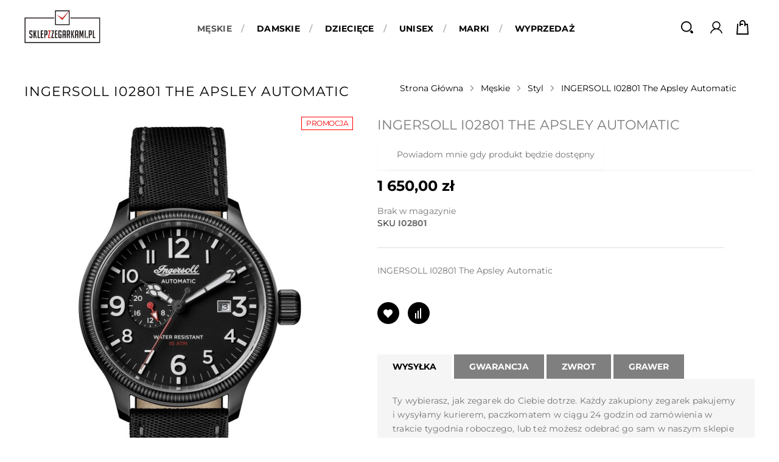

--- FILE ---
content_type: text/html; charset=UTF-8
request_url: https://sklepzzegarkami.pl/forman/styl/ingersoll-i02801-the-apsley-automatic.html
body_size: 21529
content:
<!doctype html>
<html lang="pl">
    <head prefix="og: http://ogp.me/ns# fb: http://ogp.me/ns/fb# product: http://ogp.me/ns/product#">
        <script type="1ca39d7108a79de4955e0a84-text/javascript">
    var LOCALE = 'pl\u002DPL';
    var BASE_URL = 'https\u003A\u002F\u002Fsklepzzegarkami.pl\u002F';
    var require = {
        'baseUrl': 'https\u003A\u002F\u002Fsklepzzegarkami.pl\u002Fstatic\u002Fversion1761550409\u002Ffrontend\u002FAdvox\u002Ftimesquare\u002Fpl_PL'
    };</script>        <meta charset="utf-8"/>
<meta name="title" content="Zegarki męskie i zegarki damskie  - INGERSOLL I02801 The Apsley Automatic - autoryzowany sprzedawca"/>
<meta name="keywords" content="INGERSOLL I02801 The Apsley Automatic"/>
<meta name="robots" content="INDEX,FOLLOW"/>
<meta name="viewport" content="width=device-width, initial-scale=1, maximum-scale=1.0, user-scalable=no"/>
<meta name="format-detection" content="telephone=no"/>
<meta name="description" content="Sklep z zegarkami poleca - INGERSOLL I02801 The Apsley Automatic ✅ Wysoka jakość produktów w atrakcyjnych cenach ✅ Darmowa dostawa - zapraszamy!"/>
<title>Zegarki męskie i zegarki damskie  - INGERSOLL I02801 The Apsley Automatic - autoryzowany sprzedawca</title>
<link  rel="stylesheet" type="text/css"  media="all" href="https://sklepzzegarkami.pl/static/version1761550409/frontend/Advox/timesquare/pl_PL/mage/calendar.css" />
<link  rel="stylesheet" type="text/css"  media="all" href="https://sklepzzegarkami.pl/static/version1761550409/frontend/Advox/timesquare/pl_PL/css/styles-m.css" />
<link  rel="stylesheet" type="text/css"  media="all" href="https://sklepzzegarkami.pl/static/version1761550409/frontend/Advox/timesquare/pl_PL/css/owl.carousel.css" />
<link  rel="stylesheet" type="text/css"  media="all" href="https://sklepzzegarkami.pl/static/version1761550409/frontend/Advox/timesquare/pl_PL/css/flexslider.css" />
<link  rel="stylesheet" type="text/css"  media="all" href="https://sklepzzegarkami.pl/static/version1761550409/frontend/Advox/timesquare/pl_PL/css/animate.css" />
<link  rel="stylesheet" type="text/css"  media="all" href="https://sklepzzegarkami.pl/static/version1761550409/frontend/Advox/timesquare/pl_PL/css/lightbox.css" />
<link  rel="stylesheet" type="text/css"  media="all" href="https://sklepzzegarkami.pl/static/version1761550409/frontend/Advox/timesquare/pl_PL/css/font-awesome.min.css" />
<link  rel="stylesheet" type="text/css"  media="all" href="https://sklepzzegarkami.pl/static/version1761550409/frontend/Advox/timesquare/pl_PL/css/advancemenu.css" />
<link  rel="stylesheet" type="text/css"  media="all" href="https://sklepzzegarkami.pl/static/version1761550409/frontend/Advox/timesquare/pl_PL/bootstrap/css/bootstrap.css" />
<link  rel="stylesheet" type="text/css"  media="all" href="https://sklepzzegarkami.pl/static/version1761550409/frontend/Advox/timesquare/pl_PL/bootstrap/css/bootstrap-theme.css" />
<link  rel="stylesheet" type="text/css"  media="all" href="https://sklepzzegarkami.pl/static/version1761550409/frontend/Advox/timesquare/pl_PL/css/custom-theme.css" />
<link  rel="stylesheet" type="text/css"  media="all" href="https://sklepzzegarkami.pl/static/version1761550409/frontend/Advox/timesquare/pl_PL/css/custom-responsive.css" />
<link  rel="stylesheet" type="text/css"  media="all" href="https://sklepzzegarkami.pl/static/version1761550409/frontend/Advox/timesquare/pl_PL/MageWorx_SearchSuiteAutocomplete/css/searchsuiteautocomplete.css" />
<link  rel="stylesheet" type="text/css"  media="all" href="https://sklepzzegarkami.pl/static/version1761550409/frontend/Advox/timesquare/pl_PL/PayU_PaymentGateway/css/payu.css" />
<link  rel="stylesheet" type="text/css"  media="all" href="https://sklepzzegarkami.pl/static/version1761550409/frontend/Advox/timesquare/pl_PL/Magefan_Blog/css/blog-m.css" />
<link  rel="stylesheet" type="text/css"  media="all" href="https://sklepzzegarkami.pl/static/version1761550409/frontend/Advox/timesquare/pl_PL/Magefan_Blog/css/blog-custom.css" />
<link  rel="stylesheet" type="text/css"  media="all" href="https://sklepzzegarkami.pl/static/version1761550409/frontend/Advox/timesquare/pl_PL/mage/gallery/gallery.css" />
<link  rel="stylesheet" type="text/css"  media="all" href="https://sklepzzegarkami.pl/static/version1761550409/frontend/Advox/timesquare/pl_PL/Magefan_Blog/css/blog-new.css" />
<link  rel="stylesheet" type="text/css"  media="screen and (min-width: 768px)" href="https://sklepzzegarkami.pl/static/version1761550409/frontend/Advox/timesquare/pl_PL/css/styles-l.css" />
<link  rel="stylesheet" type="text/css"  media="print" href="https://sklepzzegarkami.pl/static/version1761550409/frontend/Advox/timesquare/pl_PL/css/print.css" />
<script type="1ca39d7108a79de4955e0a84-text/javascript" src="https://sklepzzegarkami.pl/static/version1761550409/frontend/Advox/timesquare/pl_PL/requirejs/require.js"></script>
<script type="1ca39d7108a79de4955e0a84-text/javascript" src="https://sklepzzegarkami.pl/static/version1761550409/frontend/Advox/timesquare/pl_PL/mage/requirejs/mixins.js"></script>
<script type="1ca39d7108a79de4955e0a84-text/javascript" src="https://sklepzzegarkami.pl/static/version1761550409/frontend/Advox/timesquare/pl_PL/requirejs-config.js"></script>
<link rel="preload" as="font" crossorigin="anonymous" href="https://sklepzzegarkami.pl/static/version1761550409/frontend/Advox/timesquare/pl_PL/fonts/opensans/light/opensans-300.woff2" />
<link rel="preload" as="font" crossorigin="anonymous" href="https://sklepzzegarkami.pl/static/version1761550409/frontend/Advox/timesquare/pl_PL/fonts/opensans/regular/opensans-400.woff2" />
<link rel="preload" as="font" crossorigin="anonymous" href="https://sklepzzegarkami.pl/static/version1761550409/frontend/Advox/timesquare/pl_PL/fonts/opensans/semibold/opensans-600.woff2" />
<link rel="preload" as="font" crossorigin="anonymous" href="https://sklepzzegarkami.pl/static/version1761550409/frontend/Advox/timesquare/pl_PL/fonts/opensans/bold/opensans-700.woff2" />
<link rel="preload" as="font" crossorigin="anonymous" href="https://sklepzzegarkami.pl/static/version1761550409/frontend/Advox/timesquare/pl_PL/fonts/Luma-Icons.woff2" />
<style type="text/css">@font-face {font-family:Lato;font-style:normal;font-weight:400;src:url(/cf-fonts/s/lato/5.0.18/latin-ext/400/normal.woff2);unicode-range:U+0100-02AF,U+0304,U+0308,U+0329,U+1E00-1E9F,U+1EF2-1EFF,U+2020,U+20A0-20AB,U+20AD-20CF,U+2113,U+2C60-2C7F,U+A720-A7FF;font-display:swap;}@font-face {font-family:Lato;font-style:normal;font-weight:400;src:url(/cf-fonts/s/lato/5.0.18/latin/400/normal.woff2);unicode-range:U+0000-00FF,U+0131,U+0152-0153,U+02BB-02BC,U+02C6,U+02DA,U+02DC,U+0304,U+0308,U+0329,U+2000-206F,U+2074,U+20AC,U+2122,U+2191,U+2193,U+2212,U+2215,U+FEFF,U+FFFD;font-display:swap;}@font-face {font-family:Lato;font-style:normal;font-weight:700;src:url(/cf-fonts/s/lato/5.0.18/latin/700/normal.woff2);unicode-range:U+0000-00FF,U+0131,U+0152-0153,U+02BB-02BC,U+02C6,U+02DA,U+02DC,U+0304,U+0308,U+0329,U+2000-206F,U+2074,U+20AC,U+2122,U+2191,U+2193,U+2212,U+2215,U+FEFF,U+FFFD;font-display:swap;}@font-face {font-family:Lato;font-style:normal;font-weight:700;src:url(/cf-fonts/s/lato/5.0.18/latin-ext/700/normal.woff2);unicode-range:U+0100-02AF,U+0304,U+0308,U+0329,U+1E00-1E9F,U+1EF2-1EFF,U+2020,U+20A0-20AB,U+20AD-20CF,U+2113,U+2C60-2C7F,U+A720-A7FF;font-display:swap;}@font-face {font-family:Lato;font-style:normal;font-weight:900;src:url(/cf-fonts/s/lato/5.0.18/latin-ext/900/normal.woff2);unicode-range:U+0100-02AF,U+0304,U+0308,U+0329,U+1E00-1E9F,U+1EF2-1EFF,U+2020,U+20A0-20AB,U+20AD-20CF,U+2113,U+2C60-2C7F,U+A720-A7FF;font-display:swap;}@font-face {font-family:Lato;font-style:normal;font-weight:900;src:url(/cf-fonts/s/lato/5.0.18/latin/900/normal.woff2);unicode-range:U+0000-00FF,U+0131,U+0152-0153,U+02BB-02BC,U+02C6,U+02DA,U+02DC,U+0304,U+0308,U+0329,U+2000-206F,U+2074,U+20AC,U+2122,U+2191,U+2193,U+2212,U+2215,U+FEFF,U+FFFD;font-display:swap;}</style>
<style type="text/css">@font-face {font-family:Montserrat;font-style:normal;font-weight:300;src:url(/cf-fonts/s/montserrat/5.0.16/cyrillic/300/normal.woff2);unicode-range:U+0301,U+0400-045F,U+0490-0491,U+04B0-04B1,U+2116;font-display:swap;}@font-face {font-family:Montserrat;font-style:normal;font-weight:300;src:url(/cf-fonts/s/montserrat/5.0.16/cyrillic-ext/300/normal.woff2);unicode-range:U+0460-052F,U+1C80-1C88,U+20B4,U+2DE0-2DFF,U+A640-A69F,U+FE2E-FE2F;font-display:swap;}@font-face {font-family:Montserrat;font-style:normal;font-weight:300;src:url(/cf-fonts/s/montserrat/5.0.16/latin/300/normal.woff2);unicode-range:U+0000-00FF,U+0131,U+0152-0153,U+02BB-02BC,U+02C6,U+02DA,U+02DC,U+0304,U+0308,U+0329,U+2000-206F,U+2074,U+20AC,U+2122,U+2191,U+2193,U+2212,U+2215,U+FEFF,U+FFFD;font-display:swap;}@font-face {font-family:Montserrat;font-style:normal;font-weight:300;src:url(/cf-fonts/s/montserrat/5.0.16/latin-ext/300/normal.woff2);unicode-range:U+0100-02AF,U+0304,U+0308,U+0329,U+1E00-1E9F,U+1EF2-1EFF,U+2020,U+20A0-20AB,U+20AD-20CF,U+2113,U+2C60-2C7F,U+A720-A7FF;font-display:swap;}@font-face {font-family:Montserrat;font-style:normal;font-weight:300;src:url(/cf-fonts/s/montserrat/5.0.16/vietnamese/300/normal.woff2);unicode-range:U+0102-0103,U+0110-0111,U+0128-0129,U+0168-0169,U+01A0-01A1,U+01AF-01B0,U+0300-0301,U+0303-0304,U+0308-0309,U+0323,U+0329,U+1EA0-1EF9,U+20AB;font-display:swap;}@font-face {font-family:Montserrat;font-style:normal;font-weight:400;src:url(/cf-fonts/s/montserrat/5.0.16/cyrillic/400/normal.woff2);unicode-range:U+0301,U+0400-045F,U+0490-0491,U+04B0-04B1,U+2116;font-display:swap;}@font-face {font-family:Montserrat;font-style:normal;font-weight:400;src:url(/cf-fonts/s/montserrat/5.0.16/vietnamese/400/normal.woff2);unicode-range:U+0102-0103,U+0110-0111,U+0128-0129,U+0168-0169,U+01A0-01A1,U+01AF-01B0,U+0300-0301,U+0303-0304,U+0308-0309,U+0323,U+0329,U+1EA0-1EF9,U+20AB;font-display:swap;}@font-face {font-family:Montserrat;font-style:normal;font-weight:400;src:url(/cf-fonts/s/montserrat/5.0.16/cyrillic-ext/400/normal.woff2);unicode-range:U+0460-052F,U+1C80-1C88,U+20B4,U+2DE0-2DFF,U+A640-A69F,U+FE2E-FE2F;font-display:swap;}@font-face {font-family:Montserrat;font-style:normal;font-weight:400;src:url(/cf-fonts/s/montserrat/5.0.16/latin-ext/400/normal.woff2);unicode-range:U+0100-02AF,U+0304,U+0308,U+0329,U+1E00-1E9F,U+1EF2-1EFF,U+2020,U+20A0-20AB,U+20AD-20CF,U+2113,U+2C60-2C7F,U+A720-A7FF;font-display:swap;}@font-face {font-family:Montserrat;font-style:normal;font-weight:400;src:url(/cf-fonts/s/montserrat/5.0.16/latin/400/normal.woff2);unicode-range:U+0000-00FF,U+0131,U+0152-0153,U+02BB-02BC,U+02C6,U+02DA,U+02DC,U+0304,U+0308,U+0329,U+2000-206F,U+2074,U+20AC,U+2122,U+2191,U+2193,U+2212,U+2215,U+FEFF,U+FFFD;font-display:swap;}@font-face {font-family:Montserrat;font-style:normal;font-weight:700;src:url(/cf-fonts/s/montserrat/5.0.16/cyrillic/700/normal.woff2);unicode-range:U+0301,U+0400-045F,U+0490-0491,U+04B0-04B1,U+2116;font-display:swap;}@font-face {font-family:Montserrat;font-style:normal;font-weight:700;src:url(/cf-fonts/s/montserrat/5.0.16/cyrillic-ext/700/normal.woff2);unicode-range:U+0460-052F,U+1C80-1C88,U+20B4,U+2DE0-2DFF,U+A640-A69F,U+FE2E-FE2F;font-display:swap;}@font-face {font-family:Montserrat;font-style:normal;font-weight:700;src:url(/cf-fonts/s/montserrat/5.0.16/latin/700/normal.woff2);unicode-range:U+0000-00FF,U+0131,U+0152-0153,U+02BB-02BC,U+02C6,U+02DA,U+02DC,U+0304,U+0308,U+0329,U+2000-206F,U+2074,U+20AC,U+2122,U+2191,U+2193,U+2212,U+2215,U+FEFF,U+FFFD;font-display:swap;}@font-face {font-family:Montserrat;font-style:normal;font-weight:700;src:url(/cf-fonts/s/montserrat/5.0.16/vietnamese/700/normal.woff2);unicode-range:U+0102-0103,U+0110-0111,U+0128-0129,U+0168-0169,U+01A0-01A1,U+01AF-01B0,U+0300-0301,U+0303-0304,U+0308-0309,U+0323,U+0329,U+1EA0-1EF9,U+20AB;font-display:swap;}@font-face {font-family:Montserrat;font-style:normal;font-weight:700;src:url(/cf-fonts/s/montserrat/5.0.16/latin-ext/700/normal.woff2);unicode-range:U+0100-02AF,U+0304,U+0308,U+0329,U+1E00-1E9F,U+1EF2-1EFF,U+2020,U+20A0-20AB,U+20AD-20CF,U+2113,U+2C60-2C7F,U+A720-A7FF;font-display:swap;}</style>
<link  rel="icon" type="image/x-icon" href="https://sklepzzegarkami.pl/media/favicon/stores/1/znak.png" />
<link  rel="shortcut icon" type="image/x-icon" href="https://sklepzzegarkami.pl/media/favicon/stores/1/znak.png" />
<link  href="https://sklepzzegarkami.pl/static/version1761550409/frontend/Advox/timesquare/pl_PL/css/source/_extend.less" />
<link  rel="canonical" href="https://sklepzzegarkami.pl/ingersoll-i02801-the-apsley-automatic.html" />
<meta name="google-site-verification" content="scsYzR4izF50TQzAzsGUomw4LH_Ts2h20prfbMkL-a4" />        <!-- BEGIN GOOGLE ANALYTICS CODE -->
<script type="text/x-magento-init">
{
    "*": {
        "Magento_GoogleAnalytics/js/google-analytics": {
            "isCookieRestrictionModeEnabled": 1,
            "currentWebsite": 1,
            "cookieName": "user_allowed_save_cookie",
            "ordersTrackingData": [],
            "pageTrackingData": {"optPageUrl":"","isAnonymizedIpActive":false,"accountId":"UA-115307416-1"}        }
    }
}
</script>
<!-- END GOOGLE ANALYTICS CODE -->
    <script type="text/x-magento-init">
        {
            "*": {
                "Magento_PageCache/js/form-key-provider": {
                    "isPaginationCacheEnabled":
                        0                }
            }
        }
    </script>

<meta property="og:type" content="product" />
<meta property="og:title"
      content="INGERSOLL&#x20;I02801&#x20;The&#x20;Apsley&#x20;Automatic" />
<meta property="og:image"
      content="https://sklepzzegarkami.pl/media/catalog/product/cache/6eeae4ad8b3e7bb05ed73c6cc05582fb/I/N/INGERSOLL_I02801_The_apsley_automatic-2174.jpg" />
<meta property="og:description"
      content="INGERSOLL&#x20;I02801&#x20;The&#x20;Apsley&#x20;Automatic" />
<meta property="og:url" content="https://sklepzzegarkami.pl/ingersoll-i02801-the-apsley-automatic.html" />
    <meta property="product:price:amount" content="1649.995801"/>
    <meta property="product:price:currency"
      content="PLN"/>
    </head>
    <body data-container="body"
          data-mage-init='{"loaderAjax": {}, "loader": { "icon": "https://sklepzzegarkami.pl/static/version1761550409/frontend/Advox/timesquare/pl_PL/images/loader-2.gif"}}'
        class="pl-thm-advox pl-thm-advox-timesquare catalog-product-view product-ingersoll-i02801-the-apsley-automatic categorypath-forman-styl category-styl page-layout-1column" id="html-body" itemtype="http://schema.org/Product" itemscope="itemscope">
        
<div class="cookie-status-message" id="cookie-status">
    The store will not work correctly when cookies are disabled.</div>
<script type="text&#x2F;javascript">document.querySelector("#cookie-status").style.display = "none";</script>
<script type="text/x-magento-init">
    {
        "*": {
            "cookieStatus": {}
        }
    }
</script>

<script type="text/x-magento-init">
    {
        "*": {
            "mage/cookies": {
                "expires": null,
                "path": "\u002F",
                "domain": ".sklepzzegarkami.pl",
                "secure": true,
                "lifetime": "3600"
            }
        }
    }
</script>
    <noscript>
        <div class="message global noscript">
            <div class="content">
                <p>
                    <strong>Wygląda na to, że JavaScript jest wyłączony w twojej przeglądarce.</strong>
                    <span>
                        By w pełni cieszyć się naszą stroną, upewnij się, że włączyłeś JavaScript w swojej przeglądarce.                    </span>
                </p>
            </div>
        </div>
    </noscript>
    <div role="alertdialog"
         tabindex="-1"
         class="message global cookie"
         id="notice-cookie-block">
        <div role="document" class="content" tabindex="0">
            <p>
                <strong>Używamy cookies aby ułatwić korzystanie ze sklepu.</strong>
                <span>Zgodnie z dyrektywą dotyczącą prywatności w sieci, musimy zapytać o Twoją zgodę na zapisywanie plików cookies.                </span>
                <a href="https://sklepzzegarkami.pl/privacy-policy-cookie-restriction-mode/"> Dowiedz się więcej</a>.            </p>
            <div class="actions">
                <button id="btn-cookie-allow" class="action allow primary">
                    <span>Zezwalaj na pliki cookie</span>
                </button>
            </div>
        </div>
    </div>
    <script type="text&#x2F;javascript">    var elemmTIx20BCArray = document.querySelectorAll('div#notice-cookie-block');
    if(elemmTIx20BCArray.length !== 'undefined'){
        elemmTIx20BCArray.forEach(function(element) {
            if (element) {
                element.style.display = 'none';

            }
        });
    }</script>    <script type="text/x-magento-init">
        {
            "#notice-cookie-block": {
                "cookieNotices": {
                    "cookieAllowButtonSelector": "#btn-cookie-allow",
                    "cookieName": "user_allowed_save_cookie",
                    "cookieValue": {"1":1},
                    "cookieLifetime": 31536000,
                    "noCookiesUrl": "https\u003A\u002F\u002Fsklepzzegarkami.pl\u002Fcookie\u002Findex\u002FnoCookies\u002F"
                }
            }
        }
    </script>

<script type="1ca39d7108a79de4955e0a84-text/javascript">
    window.cookiesConfig = window.cookiesConfig || {};
    window.cookiesConfig.secure = true;
</script><script type="1ca39d7108a79de4955e0a84-text/javascript">    require.config({
        map: {
            '*': {
                wysiwygAdapter: 'mage/adminhtml/wysiwyg/tiny_mce/tinymceAdapter'
            }
        }
    });</script><script type="1ca39d7108a79de4955e0a84-text/javascript">    require.config({
        paths: {
            googleMaps: 'https\u003A\u002F\u002Fmaps.googleapis.com\u002Fmaps\u002Fapi\u002Fjs\u003Fv\u003D3\u0026key\u003D'
        },
        config: {
            'Magento_PageBuilder/js/utils/map': {
                style: '',
            },
            'Magento_PageBuilder/js/content-type/map/preview': {
                apiKey: '',
                apiKeyErrorMessage: 'You\u0020must\u0020provide\u0020a\u0020valid\u0020\u003Ca\u0020href\u003D\u0027https\u003A\u002F\u002Fsklepzzegarkami.pl\u002Fadminhtml\u002Fsystem_config\u002Fedit\u002Fsection\u002Fcms\u002F\u0023cms_pagebuilder\u0027\u0020target\u003D\u0027_blank\u0027\u003EGoogle\u0020Maps\u0020API\u0020key\u003C\u002Fa\u003E\u0020to\u0020use\u0020a\u0020map.'
            },
            'Magento_PageBuilder/js/form/element/map': {
                apiKey: '',
                apiKeyErrorMessage: 'You\u0020must\u0020provide\u0020a\u0020valid\u0020\u003Ca\u0020href\u003D\u0027https\u003A\u002F\u002Fsklepzzegarkami.pl\u002Fadminhtml\u002Fsystem_config\u002Fedit\u002Fsection\u002Fcms\u002F\u0023cms_pagebuilder\u0027\u0020target\u003D\u0027_blank\u0027\u003EGoogle\u0020Maps\u0020API\u0020key\u003C\u002Fa\u003E\u0020to\u0020use\u0020a\u0020map.'
            },
        }
    });</script><script type="1ca39d7108a79de4955e0a84-text/javascript">
    require.config({
        shim: {
            'Magento_PageBuilder/js/utils/map': {
                deps: ['googleMaps']
            }
        }
    });</script><div class="page-wrapper"><header class="page-header"><div class="header-outer header-inner"><div class="panel header"><ul class="header links">        <li class="greet welcome" data-bind="scope: 'customer'">
            <span data-bind="text: customer().fullname ? $t('Welcome, %1!').replace('%1', customer().fullname) : 'Witaj!'"></span>
        </li>
        <script type="text/x-magento-init">
        {
            "*": {
                "Magento_Ui/js/core/app": {
                    "components": {
                        "customer": {
                            "component": "Magento_Customer/js/view/customer"
                        }
                    }
                }
            }
        }
        </script>
    <li class="link authorization-link" data-label="lub">
    <a href="https://sklepzzegarkami.pl/customer/account/login/referer/aHR0cHM6Ly9za2xlcHp6ZWdhcmthbWkucGwvZm9ybWFuL3N0eWwvaW5nZXJzb2xsLWkwMjgwMS10aGUtYXBzbGV5LWF1dG9tYXRpYy5odG1s/"        >Zaloguj się</a>
</li>
<li><a href="https://sklepzzegarkami.pl/customer/account/create/" id="idEnuNlkHQ" >Utwórz konto</a></li></ul></div><div id="spinner"></div>

<div class="header content">
		
		
		<div class="header_right_outer">
			
			<div class="haeder_left">
				<span data-action="toggle-nav" class="action nav-toggle"><span>Przełącznik Nav</span></span>
    <a class="logo" href="https://sklepzzegarkami.pl/" title="sklepzzegarkami.pl">
        <picture>
            <source type="image/webp" srcset="https://sklepzzegarkami.pl/media/logo/stores/1/Sklep_z_zegarkami_logo_-_gotowe_3.webp">
        <source type="image/png" srcset="https://sklepzzegarkami.pl/media/logo/stores/1/Sklep_z_zegarkami_logo_-_gotowe_3.png">
        <img src="https://sklepzzegarkami.pl/media/logo/stores/1/Sklep_z_zegarkami_logo_-_gotowe_3.png"
             alt="sklepzzegarkami.pl"
             width="125"                      loading="lazy" /></picture>
</a>
			</div>
			
			<div class="haeder_middle">
				    <div class="sections nav-sections">
                <div class="section-items nav-sections-items"
             data-mage-init='{"tabs":{"openedState":"active"}}'>
                                            <div class="section-item-title nav-sections-item-title"
                     data-role="collapsible">
                    <a class="nav-sections-item-switch"
                       data-toggle="switch" href="#store.menu">
                        Menu                    </a>
                </div>
                <div class="section-item-content nav-sections-item-content"
                     id="store.menu"
                     data-role="content">
                    <nav id="advancemenu" class="navigation advance-megamenu desktop-menu">
    <ul id="desktopmenu" class="advance-menu">
		        <li  class="level0 nav-1 category-item first has-active level-top parent"><a href="https://sklepzzegarkami.pl/forman"  class="level-top" ><span>Męskie</span></a><div class="popup-menu popup-3"><div class="popup-menu-top"></div><div class="popup-menu-inner popup-menu-middle popup-category-3"><ul class="level0 submenu advance-submenu"><li  class="level1 nav-1-1 category-item first active parent"><a href="https://sklepzzegarkami.pl/forman/styl.html" ><span>Styl</span></a><ul class="level1 submenu advance-submenu"><li  class="level2 nav-1-1-1 category-item first"><a href="https://sklepzzegarkami.pl/forman/styl/klasyczne.html" ><span>Klasyczne</span></a></li><li  class="level2 nav-1-1-2 category-item"><a href="https://sklepzzegarkami.pl/forman/styl/sportowe.html" ><span>Sportowe</span></a></li><li  class="level2 nav-1-1-3 category-item"><a href="https://sklepzzegarkami.pl/forman/styl/fashion.html" ><span>Fashion</span></a></li><li  class="level2 nav-1-1-4 category-item last"><a href="https://sklepzzegarkami.pl/forman/styl/bizuteryjne.html" ><span>Biżuteryjne</span></a></li></ul></li><li  class="level1 nav-1-2 category-item parent"><a href="https://sklepzzegarkami.pl/forman/mechanizm.html" ><span>Mechanizm</span></a><ul class="level1 submenu advance-submenu"><li  class="level2 nav-1-2-1 category-item first"><a href="https://sklepzzegarkami.pl/forman/mechanizm/na-baterie.html" ><span>Kwarcowy</span></a></li><li  class="level2 nav-1-2-2 category-item last"><a href="https://sklepzzegarkami.pl/forman/mechanizm/automatyczny-nakrecany.html" ><span>Automatyczny, nakręcany</span></a></li></ul></li><li  class="level1 nav-1-3 category-item parent"><a href="https://sklepzzegarkami.pl/forman/material-koperty.html" ><span>Materiał koperty</span></a><ul class="level1 submenu advance-submenu"><li  class="level2 nav-1-3-1 category-item first"><a href="https://sklepzzegarkami.pl/forman/material-koperty/stal.html" ><span>Stal</span></a></li><li  class="level2 nav-1-3-2 category-item"><a href="https://sklepzzegarkami.pl/forman/material-koperty/tworzywo-sztuczne.html" ><span>Tworzywo sztuczne</span></a></li><li  class="level2 nav-1-3-3 category-item"><a href="https://sklepzzegarkami.pl/forman/material-koperty/tytan.html" ><span>Tytan</span></a></li><li  class="level2 nav-1-3-4 category-item"><a href="https://sklepzzegarkami.pl/forman/material-koperty/ceramik.html" ><span>Ceramika</span></a></li><li  class="level2 nav-1-3-5 category-item"><a href="https://sklepzzegarkami.pl/forman/material-koperty/karbon.html" ><span>Karbon</span></a></li><li  class="level2 nav-1-3-6 category-item"><a href="https://sklepzzegarkami.pl/forman/material-koperty/braz.html" ><span>Brąz</span></a></li><li  class="level2 nav-1-3-7 category-item"><a href="https://sklepzzegarkami.pl/forman/material-koperty/zloto-14-karat.html" ><span>Złoto 14 karat</span></a></li><li  class="level2 nav-1-3-8 category-item"><a href="https://sklepzzegarkami.pl/forman/material-koperty/mosiadz.html" ><span>Mosiądz</span></a></li><li  class="level2 nav-1-3-9 category-item last"><a href="https://sklepzzegarkami.pl/forman/material-koperty/metal.html" ><span>Metal</span></a></li></ul></li><li  class="level1 nav-1-4 category-item parent"><a href="https://sklepzzegarkami.pl/forman/kolor-koperty.html" ><span>Kolor koperty</span></a><ul class="level1 submenu advance-submenu"><li  class="level2 nav-1-4-1 category-item first"><a href="https://sklepzzegarkami.pl/forman/kolor-koperty/stalowy.html" ><span>Stalowy</span></a></li><li  class="level2 nav-1-4-2 category-item"><a href="https://sklepzzegarkami.pl/forman/kolor-koperty/zolte-zloto.html" ><span>Żółte złoto</span></a></li><li  class="level2 nav-1-4-3 category-item"><a href="https://sklepzzegarkami.pl/forman/kolor-koperty/czarny.html" ><span>Czarny</span></a></li><li  class="level2 nav-1-4-4 category-item"><a href="https://sklepzzegarkami.pl/forman/kolor-koperty/niebieski.html" ><span>Niebieski</span></a></li><li  class="level2 nav-1-4-5 category-item"><a href="https://sklepzzegarkami.pl/forman/kolor-koperty/czerwony.html" ><span>Czerwony</span></a></li><li  class="level2 nav-1-4-6 category-item"><a href="https://sklepzzegarkami.pl/forman/kolor-koperty/bialy.html" ><span>Biały</span></a></li><li  class="level2 nav-1-4-7 category-item"><a href="https://sklepzzegarkami.pl/forman/kolor-koperty/zielony.html" ><span>Zielony</span></a></li><li  class="level2 nav-1-4-8 category-item last"><a href="https://sklepzzegarkami.pl/forman/kolor-koperty/rozowy.html" ><span>Różowy</span></a></li></ul></li><li  class="level1 nav-1-5 category-item parent"><a href="https://sklepzzegarkami.pl/forman/kolor-tarczy.html" ><span>Kolor tarczy</span></a><ul class="level1 submenu advance-submenu"><li  class="level2 nav-1-5-1 category-item first"><a href="https://sklepzzegarkami.pl/forman/kolor-tarczy/stalowy.html" ><span>Stalowy</span></a></li><li  class="level2 nav-1-5-2 category-item"><a href="https://sklepzzegarkami.pl/forman/kolor-tarczy/bialy.html" ><span>Biały</span></a></li><li  class="level2 nav-1-5-3 category-item"><a href="https://sklepzzegarkami.pl/forman/kolor-tarczy/bezowy.html" ><span>Beżowy</span></a></li><li  class="level2 nav-1-5-4 category-item"><a href="https://sklepzzegarkami.pl/forman/kolor-tarczy/brazowy.html" ><span>Brązowy</span></a></li><li  class="level2 nav-1-5-5 category-item"><a href="https://sklepzzegarkami.pl/forman/kolor-tarczy/czarny.html" ><span>Czarny</span></a></li><li  class="level2 nav-1-5-6 category-item"><a href="https://sklepzzegarkami.pl/forman/kolor-tarczy/czerwony.html" ><span>Czerwony</span></a></li><li  class="level2 nav-1-5-7 category-item"><a href="https://sklepzzegarkami.pl/forman/kolor-tarczy/niebieski.html" ><span>Niebieski</span></a></li><li  class="level2 nav-1-5-8 category-item"><a href="https://sklepzzegarkami.pl/forman/kolor-tarczy/skeleton.html" ><span>Skeleton</span></a></li><li  class="level2 nav-1-5-9 category-item"><a href="https://sklepzzegarkami.pl/forman/kolor-tarczy/szary.html" ><span>Szary</span></a></li><li  class="level2 nav-1-5-10 category-item"><a href="https://sklepzzegarkami.pl/forman/kolor-tarczy/szampanski.html" ><span>Szampański</span></a></li><li  class="level2 nav-1-5-11 category-item"><a href="https://sklepzzegarkami.pl/forman/kolor-tarczy/zloty.html" ><span>Żółte złoto</span></a></li><li  class="level2 nav-1-5-12 category-item"><a href="https://sklepzzegarkami.pl/forman/kolor-tarczy/rozowe-zloto.html" ><span>Różowe złoto</span></a></li><li  class="level2 nav-1-5-13 category-item"><a href="https://sklepzzegarkami.pl/forman/kolor-tarczy/multiokolor.html" ><span>Multikolor</span></a></li><li  class="level2 nav-1-5-14 category-item"><a href="https://sklepzzegarkami.pl/forman/kolor-tarczy/zielony.html" ><span>Zielony</span></a></li><li  class="level2 nav-1-5-15 category-item"><a href="https://sklepzzegarkami.pl/forman/kolor-tarczy/granatowy.html" ><span>Granatowy</span></a></li><li  class="level2 nav-1-5-16 category-item"><a href="https://sklepzzegarkami.pl/forman/kolor-tarczy/pomaranczowy.html" ><span>Pomarańczowy</span></a></li><li  class="level2 nav-1-5-17 category-item"><a href="https://sklepzzegarkami.pl/forman/kolor-tarczy/zolty.html" ><span>Żółty</span></a></li><li  class="level2 nav-1-5-18 category-item"><a href="https://sklepzzegarkami.pl/forman/kolor-tarczy/rozowy.html" ><span>Różowy</span></a></li><li  class="level2 nav-1-5-19 category-item"><a href="https://sklepzzegarkami.pl/forman/kolor-tarczy/tiffany-blue.html" ><span>Tiffany Blue</span></a></li><li  class="level2 nav-1-5-20 category-item"><a href="https://sklepzzegarkami.pl/forman/kolor-tarczy/wskazanie-cyfrowe.html" ><span>Wskazanie cyfrowe</span></a></li><li  class="level2 nav-1-5-21 category-item last"><a href="https://sklepzzegarkami.pl/forman/kolor-tarczy/fioletowy.html" ><span>Fioletowy</span></a></li></ul></li><li  class="level1 nav-1-6 category-item parent"><a href="https://sklepzzegarkami.pl/forman/kolor-bransoletki-paska.html" ><span>Kolor bransoletki / paska</span></a><ul class="level1 submenu advance-submenu"><li  class="level2 nav-1-6-1 category-item first"><a href="https://sklepzzegarkami.pl/forman/kolor-bransoletki-paska/stalowy.html" ><span>Stalowy</span></a></li><li  class="level2 nav-1-6-2 category-item"><a href="https://sklepzzegarkami.pl/forman/kolor-bransoletki-paska/zloty.html" ><span>Żółte złoto</span></a></li><li  class="level2 nav-1-6-3 category-item"><a href="https://sklepzzegarkami.pl/forman/kolor-bransoletki-paska/rozowe-zloto.html" ><span>Różowe złoto</span></a></li><li  class="level2 nav-1-6-4 category-item"><a href="https://sklepzzegarkami.pl/forman/kolor-bransoletki-paska/multikolor.html" ><span>Multikolor</span></a></li><li  class="level2 nav-1-6-5 category-item"><a href="https://sklepzzegarkami.pl/forman/kolor-bransoletki-paska/czarny.html" ><span>Czarny</span></a></li><li  class="level2 nav-1-6-6 category-item"><a href="https://sklepzzegarkami.pl/forman/kolor-bransoletki-paska/bialy.html" ><span>Biały</span></a></li><li  class="level2 nav-1-6-7 category-item"><a href="https://sklepzzegarkami.pl/forman/kolor-bransoletki-paska/bezowy.html" ><span>Beżowy</span></a></li><li  class="level2 nav-1-6-8 category-item"><a href="https://sklepzzegarkami.pl/forman/kolor-bransoletki-paska/brazowy.html" ><span>Brązowy</span></a></li><li  class="level2 nav-1-6-9 category-item"><a href="https://sklepzzegarkami.pl/forman/kolor-bransoletki-paska/czerwony.html" ><span>Czerwony</span></a></li><li  class="level2 nav-1-6-10 category-item"><a href="https://sklepzzegarkami.pl/forman/kolor-bransoletki-paska/niebieski.html" ><span>Niebieski</span></a></li><li  class="level2 nav-1-6-11 category-item"><a href="https://sklepzzegarkami.pl/forman/kolor-bransoletki-paska/szary.html" ><span>Szary</span></a></li><li  class="level2 nav-1-6-12 category-item"><a href="https://sklepzzegarkami.pl/forman/kolor-bransoletki-paska/zielony.html" ><span>Zielony</span></a></li><li  class="level2 nav-1-6-13 category-item"><a href="https://sklepzzegarkami.pl/forman/kolor-bransoletki-paska/pomaranczowy.html" ><span>Pomarańczowy</span></a></li><li  class="level2 nav-1-6-14 category-item"><a href="https://sklepzzegarkami.pl/forman/kolor-bransoletki-paska/zolty.html" ><span>Żółty</span></a></li><li  class="level2 nav-1-6-15 category-item last"><a href="https://sklepzzegarkami.pl/forman/kolor-bransoletki-paska/granatowy.html" ><span>Granatowy</span></a></li></ul></li><li  class="level1 nav-1-7 category-item parent"><a href="https://sklepzzegarkami.pl/forman/wodoszczelny.html" ><span>Wodoszczelny</span></a><ul class="level1 submenu advance-submenu"><li  class="level2 nav-1-7-1 category-item first"><a href="https://sklepzzegarkami.pl/forman/wodoszczelny/mycie-rak.html" ><span>Mycie rąk</span></a></li><li  class="level2 nav-1-7-2 category-item"><a href="https://sklepzzegarkami.pl/forman/wodoszczelny/do-plywania.html" ><span>do Pływania</span></a></li><li  class="level2 nav-1-7-3 category-item last"><a href="https://sklepzzegarkami.pl/forman/wodoszczelny/do-nurkowania.html" ><span>do Nurkowania</span></a></li></ul></li><li  class="level1 nav-1-8 category-item parent"><a href="https://sklepzzegarkami.pl/forman/szklo.html" ><span>Szkło</span></a><ul class="level1 submenu advance-submenu"><li  class="level2 nav-1-8-1 category-item first"><a href="https://sklepzzegarkami.pl/forman/szklo/nierysujace-szafirowe.html" ><span>Nierysujące (szafirowe)</span></a></li><li  class="level2 nav-1-8-2 category-item"><a href="https://sklepzzegarkami.pl/forman/szklo/mineralne.html" ><span>Mineralne</span></a></li><li  class="level2 nav-1-8-3 category-item"><a href="https://sklepzzegarkami.pl/forman/szklo/mineralne-utwardzane.html" ><span>Mineralne utwardzane</span></a></li><li  class="level2 nav-1-8-4 category-item last"><a href="https://sklepzzegarkami.pl/forman/szklo/tworzywo-sztuczne.html" ><span>Tworzywo sztuczne</span></a></li></ul></li><li  class="level1 nav-1-9 category-item parent"><a href="https://sklepzzegarkami.pl/forman/cena.html" ><span>Cena</span></a><ul class="level1 submenu advance-submenu"><li  class="level2 nav-1-9-1 category-item first"><a href="https://sklepzzegarkami.pl/forman/cena/do-500pln.html" ><span>do 500pln</span></a></li><li  class="level2 nav-1-9-2 category-item"><a href="https://sklepzzegarkami.pl/forman/cena/500-1000pln.html" ><span>500- 1000pln</span></a></li><li  class="level2 nav-1-9-3 category-item"><a href="https://sklepzzegarkami.pl/forman/cena/1001-2000pln.html" ><span>1001- 2000pln</span></a></li><li  class="level2 nav-1-9-4 category-item"><a href="https://sklepzzegarkami.pl/forman/cena/2001-3000pln.html" ><span> 2001- 3000pln</span></a></li><li  class="level2 nav-1-9-5 category-item"><a href="https://sklepzzegarkami.pl/forman/cena/3001-5000pln.html" ><span>3001- 5000pln</span></a></li><li  class="level2 nav-1-9-6 category-item last"><a href="https://sklepzzegarkami.pl/forman/cena/powyzej-5000pln.html" ><span>Powyżej 5000pln</span></a></li></ul></li><li  class="level1 nav-1-10 category-item"><a href="https://sklepzzegarkami.pl/forman/marki/zeppelin.html" ><span>Zeppelin</span></a></li><li  class="level1 nav-1-11 category-item"><a href="https://sklepzzegarkami.pl/forman/marki/venezianico.html" ><span>Venezianico</span></a></li><li  class="level1 nav-1-12 category-item"><a href="https://sklepzzegarkami.pl/forman/marki/bulova.html" ><span>Bulova</span></a></li><li  class="level1 nav-1-13 category-item"><a href="https://sklepzzegarkami.pl/forman/marki/herbelin.html" ><span>HERBELIN</span></a></li><li  class="level1 nav-1-14 category-item"><a href="https://sklepzzegarkami.pl/forman/marki/junghans.html" ><span>Junghans</span></a></li><li  class="level1 nav-1-15 category-item last"><a href="https://sklepzzegarkami.pl/forman/marki/tsar-bomba.html" ><span>TSAR BOMBA</span></a></li></ul></div><div class="popup-menu-bottom"></div></div></li><li  class="level0 nav-2 category-item level-top parent"><a href="https://sklepzzegarkami.pl/forwoman"  class="level-top" ><span>Damskie</span></a><div class="popup-menu popup-7"><div class="popup-menu-top"></div><div class="popup-menu-inner popup-menu-middle popup-category-7"><ul class="level0 submenu advance-submenu"><li  class="level1 nav-2-1 category-item first parent"><a href="https://sklepzzegarkami.pl/forwoman/styl.html" ><span>Styl</span></a><ul class="level1 submenu advance-submenu"><li  class="level2 nav-2-1-1 category-item first"><a href="https://sklepzzegarkami.pl/forwoman/styl/klasyczne.html" ><span>Klasyczne</span></a></li><li  class="level2 nav-2-1-2 category-item"><a href="https://sklepzzegarkami.pl/forwoman/styl/sportowe.html" ><span>Sportowe</span></a></li><li  class="level2 nav-2-1-3 category-item"><a href="https://sklepzzegarkami.pl/forwoman/styl/fashion.html" ><span>Fashion</span></a></li><li  class="level2 nav-2-1-4 category-item last"><a href="https://sklepzzegarkami.pl/forwoman/styl/bizuteryjne.html" ><span>Biżuteryjne</span></a></li></ul></li><li  class="level1 nav-2-2 category-item parent"><a href="https://sklepzzegarkami.pl/forwoman/mechanizm.html" ><span>Mechanizm</span></a><ul class="level1 submenu advance-submenu"><li  class="level2 nav-2-2-1 category-item first"><a href="https://sklepzzegarkami.pl/forwoman/mechanizm/na-baterie.html" ><span>Kwarcowy</span></a></li><li  class="level2 nav-2-2-2 category-item"><a href="https://sklepzzegarkami.pl/forwoman/mechanizm/automatyczny-nakrecany.html" ><span>Automatyczny, nakręcany</span></a></li><li  class="level2 nav-2-2-3 category-item last"><a href="https://sklepzzegarkami.pl/forwoman/mechanizm/solarny.html" ><span>Solarny</span></a></li></ul></li><li  class="level1 nav-2-3 category-item parent"><a href="https://sklepzzegarkami.pl/forwoman/bransoletka-pasek.html" ><span>Bransoletka / pasek</span></a><ul class="level1 submenu advance-submenu"><li  class="level2 nav-2-3-1 category-item first parent"><a href="https://sklepzzegarkami.pl/forwoman/bransoletka-pasek/bransoletka.html" ><span>Bransoletka</span></a><ul class="level2 submenu advance-submenu"><li  class="level3 nav-2-3-1-1 category-item first last"><a href="https://sklepzzegarkami.pl/forwoman/bransoletka-pasek/bransoletka/bransoletka-metalowa.html" ><span>Bransoletka metalowa</span></a></li></ul></li><li  class="level2 nav-2-3-2 category-item last parent"><a href="https://sklepzzegarkami.pl/forwoman/bransoletka-pasek/pasek.html" ><span>Pasek</span></a><ul class="level2 submenu advance-submenu"><li  class="level3 nav-2-3-2-1 category-item first last"><a href="https://sklepzzegarkami.pl/forwoman/bransoletka-pasek/pasek/skora-ekologiczna.html" ><span>Skóra ekologiczna</span></a></li></ul></li></ul></li><li  class="level1 nav-2-4 category-item parent"><a href="https://sklepzzegarkami.pl/forwoman/material-koperty.html" ><span>Materiał koperty</span></a><ul class="level1 submenu advance-submenu"><li  class="level2 nav-2-4-1 category-item first"><a href="https://sklepzzegarkami.pl/forwoman/material-koperty/stal.html" ><span>Stal</span></a></li><li  class="level2 nav-2-4-2 category-item"><a href="https://sklepzzegarkami.pl/forwoman/material-koperty/tworzywo-sztuczne.html" ><span>Tworzywo sztuczne</span></a></li><li  class="level2 nav-2-4-3 category-item"><a href="https://sklepzzegarkami.pl/forwoman/material-koperty/ceramika.html" ><span>Ceramika</span></a></li><li  class="level2 nav-2-4-4 category-item"><a href="https://sklepzzegarkami.pl/forwoman/material-koperty/tytan.html" ><span>Tytan</span></a></li><li  class="level2 nav-2-4-5 category-item"><a href="https://sklepzzegarkami.pl/forwoman/material-koperty/mosiadz.html" ><span>Mosiądz</span></a></li><li  class="level2 nav-2-4-6 category-item last"><a href="https://sklepzzegarkami.pl/forwoman/material-koperty/metal.html" ><span>Metal</span></a></li></ul></li><li  class="level1 nav-2-5 category-item parent"><a href="https://sklepzzegarkami.pl/forwoman/kolor-koperty.html" ><span>Kolor koperty</span></a><ul class="level1 submenu advance-submenu"><li  class="level2 nav-2-5-1 category-item first"><a href="https://sklepzzegarkami.pl/forwoman/kolor-koperty/cyrkonie-swarovski.html" ><span>cyrkonie Swarovski</span></a></li><li  class="level2 nav-2-5-2 category-item"><a href="https://sklepzzegarkami.pl/forwoman/kolor-koperty/stalowy.html" ><span>Stalowy</span></a></li><li  class="level2 nav-2-5-3 category-item"><a href="https://sklepzzegarkami.pl/forwoman/kolor-koperty/zolte-zloto.html" ><span>Żółte złoto</span></a></li><li  class="level2 nav-2-5-4 category-item"><a href="https://sklepzzegarkami.pl/forwoman/kolor-koperty/rozowe-zloto.html" ><span>Różowe złoto</span></a></li><li  class="level2 nav-2-5-5 category-item"><a href="https://sklepzzegarkami.pl/forwoman/kolor-koperty/czarny.html" ><span>Czarny</span></a></li><li  class="level2 nav-2-5-6 category-item"><a href="https://sklepzzegarkami.pl/forwoman/kolor-koperty/szary.html" ><span>Szary</span></a></li><li  class="level2 nav-2-5-7 category-item"><a href="https://sklepzzegarkami.pl/forwoman/kolor-koperty/niebieski.html" ><span>Niebieski</span></a></li><li  class="level2 nav-2-5-8 category-item"><a href="https://sklepzzegarkami.pl/forwoman/kolor-koperty/brazowy.html" ><span>Brązowy</span></a></li><li  class="level2 nav-2-5-9 category-item"><a href="https://sklepzzegarkami.pl/forwoman/kolor-koperty/multikolor.html" ><span>Multikolor</span></a></li><li  class="level2 nav-2-5-10 category-item"><a href="https://sklepzzegarkami.pl/forwoman/kolor-koperty/bialy.html" ><span>Biały</span></a></li><li  class="level2 nav-2-5-11 category-item"><a href="https://sklepzzegarkami.pl/forwoman/kolor-koperty/granatowy.html" ><span>Granatowy</span></a></li><li  class="level2 nav-2-5-12 category-item"><a href="https://sklepzzegarkami.pl/forwoman/kolor-koperty/rozowy.html" ><span>Różowy</span></a></li><li  class="level2 nav-2-5-13 category-item"><a href="https://sklepzzegarkami.pl/forwoman/kolor-koperty/czerwony.html" ><span>Czerwony</span></a></li><li  class="level2 nav-2-5-14 category-item"><a href="https://sklepzzegarkami.pl/forwoman/kolor-koperty/zielony.html" ><span>Zielony</span></a></li><li  class="level2 nav-2-5-15 category-item last"><a href="https://sklepzzegarkami.pl/forwoman/kolor-koperty/zolty.html" ><span>Żółty</span></a></li></ul></li><li  class="level1 nav-2-6 category-item parent"><a href="https://sklepzzegarkami.pl/forwoman/kolor-tarczy.html" ><span>Kolor tarczy</span></a><ul class="level1 submenu advance-submenu"><li  class="level2 nav-2-6-1 category-item first"><a href="https://sklepzzegarkami.pl/forwoman/kolor-tarczy/bialy.html" ><span>Biały</span></a></li><li  class="level2 nav-2-6-2 category-item"><a href="https://sklepzzegarkami.pl/forwoman/kolor-tarczy/stalowy.html" ><span>Stalowy</span></a></li><li  class="level2 nav-2-6-3 category-item"><a href="https://sklepzzegarkami.pl/forwoman/kolor-tarczy/zloty.html" ><span>Żółte złoto</span></a></li><li  class="level2 nav-2-6-4 category-item"><a href="https://sklepzzegarkami.pl/forwoman/kolor-tarczy/rozowe-zloto.html" ><span>Różowe złoto</span></a></li><li  class="level2 nav-2-6-5 category-item"><a href="https://sklepzzegarkami.pl/forwoman/kolor-tarczy/brazowy.html" ><span>Brązowy</span></a></li><li  class="level2 nav-2-6-6 category-item"><a href="https://sklepzzegarkami.pl/forwoman/kolor-tarczy/czarny.html" ><span>Czarny</span></a></li><li  class="level2 nav-2-6-7 category-item"><a href="https://sklepzzegarkami.pl/forwoman/kolor-tarczy/czerwony.html" ><span>Czerwony</span></a></li><li  class="level2 nav-2-6-8 category-item"><a href="https://sklepzzegarkami.pl/forwoman/kolor-tarczy/multikolor.html" ><span>Multikolor</span></a></li><li  class="level2 nav-2-6-9 category-item"><a href="https://sklepzzegarkami.pl/forwoman/kolor-tarczy/niebieski.html" ><span>Niebieski</span></a></li><li  class="level2 nav-2-6-10 category-item"><a href="https://sklepzzegarkami.pl/forwoman/kolor-tarczy/skeleton.html" ><span>Skeleton</span></a></li><li  class="level2 nav-2-6-11 category-item"><a href="https://sklepzzegarkami.pl/forwoman/kolor-tarczy/szary.html" ><span>Szary</span></a></li><li  class="level2 nav-2-6-12 category-item"><a href="https://sklepzzegarkami.pl/forwoman/kolor-tarczy/szampanski.html" ><span>Szampański</span></a></li><li  class="level2 nav-2-6-13 category-item"><a href="https://sklepzzegarkami.pl/forwoman/kolor-tarczy/masa-perlowa.html" ><span>Masa perłowa</span></a></li><li  class="level2 nav-2-6-14 category-item"><a href="https://sklepzzegarkami.pl/forwoman/kolor-tarczy/bezowy.html" ><span>Beżowy</span></a></li><li  class="level2 nav-2-6-15 category-item"><a href="https://sklepzzegarkami.pl/forwoman/kolor-tarczy/zielony.html" ><span>Zielony</span></a></li><li  class="level2 nav-2-6-16 category-item"><a href="https://sklepzzegarkami.pl/forwoman/kolor-tarczy/cyrkonie-swarovski.html" ><span>cyrkonie Swarovski</span></a></li><li  class="level2 nav-2-6-17 category-item"><a href="https://sklepzzegarkami.pl/forwoman/kolor-tarczy/granatowy.html" ><span>Granatowy</span></a></li><li  class="level2 nav-2-6-18 category-item"><a href="https://sklepzzegarkami.pl/forwoman/kolor-tarczy/fioletowy.html" ><span>Fioletowy</span></a></li><li  class="level2 nav-2-6-19 category-item"><a href="https://sklepzzegarkami.pl/forwoman/kolor-tarczy/rozowy.html" ><span>Różowy</span></a></li><li  class="level2 nav-2-6-20 category-item"><a href="https://sklepzzegarkami.pl/forwoman/kolor-tarczy/zolty.html" ><span>Żółty</span></a></li><li  class="level2 nav-2-6-21 category-item last"><a href="https://sklepzzegarkami.pl/forwoman/kolor-tarczy/pomaranczowy.html" ><span>Pomarańczowy</span></a></li></ul></li><li  class="level1 nav-2-7 category-item parent"><a href="https://sklepzzegarkami.pl/forwoman/kolor-bransoletki-paska.html" ><span>Kolor bransoletki / paska</span></a><ul class="level1 submenu advance-submenu"><li  class="level2 nav-2-7-1 category-item first"><a href="https://sklepzzegarkami.pl/forwoman/kolor-bransoletki-paska/stalowy.html" ><span>Stalowy</span></a></li><li  class="level2 nav-2-7-2 category-item"><a href="https://sklepzzegarkami.pl/forwoman/kolor-bransoletki-paska/zloty.html" ><span>Żółte złoto</span></a></li><li  class="level2 nav-2-7-3 category-item"><a href="https://sklepzzegarkami.pl/forwoman/kolor-bransoletki-paska/rozowe-zloto.html" ><span>Różowe złoto</span></a></li><li  class="level2 nav-2-7-4 category-item"><a href="https://sklepzzegarkami.pl/forwoman/kolor-bransoletki-paska/multikolor.html" ><span>Multikolor</span></a></li><li  class="level2 nav-2-7-5 category-item"><a href="https://sklepzzegarkami.pl/forwoman/kolor-bransoletki-paska/bezbarwny.html" ><span>Bezbarwny</span></a></li><li  class="level2 nav-2-7-6 category-item"><a href="https://sklepzzegarkami.pl/forwoman/kolor-bransoletki-paska/bialy.html" ><span>Biały</span></a></li><li  class="level2 nav-2-7-7 category-item"><a href="https://sklepzzegarkami.pl/forwoman/kolor-bransoletki-paska/bezowy.html" ><span>Beżowy</span></a></li><li  class="level2 nav-2-7-8 category-item"><a href="https://sklepzzegarkami.pl/forwoman/kolor-bransoletki-paska/brazowy.html" ><span>Brązowy</span></a></li><li  class="level2 nav-2-7-9 category-item"><a href="https://sklepzzegarkami.pl/forwoman/kolor-bransoletki-paska/czarny.html" ><span>Czarny</span></a></li><li  class="level2 nav-2-7-10 category-item"><a href="https://sklepzzegarkami.pl/forwoman/kolor-bransoletki-paska/czerwony.html" ><span>Czerwony</span></a></li><li  class="level2 nav-2-7-11 category-item"><a href="https://sklepzzegarkami.pl/forwoman/kolor-bransoletki-paska/niebieski.html" ><span>Niebieski</span></a></li><li  class="level2 nav-2-7-12 category-item"><a href="https://sklepzzegarkami.pl/forwoman/kolor-bransoletki-paska/szary.html" ><span>Szary</span></a></li><li  class="level2 nav-2-7-13 category-item"><a href="https://sklepzzegarkami.pl/forwoman/kolor-bransoletki-paska/zielony.html" ><span>Zielony</span></a></li><li  class="level2 nav-2-7-14 category-item"><a href="https://sklepzzegarkami.pl/forwoman/kolor-bransoletki-paska/rozowy.html" ><span>Różowy</span></a></li><li  class="level2 nav-2-7-15 category-item"><a href="https://sklepzzegarkami.pl/forwoman/kolor-bransoletki-paska/zolty.html" ><span>Żółty</span></a></li><li  class="level2 nav-2-7-16 category-item"><a href="https://sklepzzegarkami.pl/forwoman/kolor-bransoletki-paska/granatowy.html" ><span>Granatowy</span></a></li><li  class="level2 nav-2-7-17 category-item"><a href="https://sklepzzegarkami.pl/forwoman/kolor-bransoletki-paska/pomaranczowy.html" ><span>Pomarańczowy</span></a></li><li  class="level2 nav-2-7-18 category-item last"><a href="https://sklepzzegarkami.pl/forwoman/kolor-bransoletki-paska/fioletowy.html" ><span>Fioletowy</span></a></li></ul></li><li  class="level1 nav-2-8 category-item parent"><a href="https://sklepzzegarkami.pl/forwoman/wodoszczelny.html" ><span>Wodoszczelny</span></a><ul class="level1 submenu advance-submenu"><li  class="level2 nav-2-8-1 category-item first"><a href="https://sklepzzegarkami.pl/forwoman/wodoszczelny/mycie-rak.html" ><span>Mycie rąk</span></a></li><li  class="level2 nav-2-8-2 category-item"><a href="https://sklepzzegarkami.pl/forwoman/wodoszczelny/do-plywania.html" ><span>do Pływania</span></a></li><li  class="level2 nav-2-8-3 category-item last"><a href="https://sklepzzegarkami.pl/forwoman/wodoszczelny/do-nurkowania.html" ><span>do Nurkowania</span></a></li></ul></li><li  class="level1 nav-2-9 category-item parent"><a href="https://sklepzzegarkami.pl/forwoman/szklo.html" ><span>Szkło</span></a><ul class="level1 submenu advance-submenu"><li  class="level2 nav-2-9-1 category-item first"><a href="https://sklepzzegarkami.pl/forwoman/szklo/nierysujace-szafirowe.html" ><span>Nierysujące (szafirowe)</span></a></li><li  class="level2 nav-2-9-2 category-item"><a href="https://sklepzzegarkami.pl/forwoman/szklo/mineralne.html" ><span>Mineralne</span></a></li><li  class="level2 nav-2-9-3 category-item"><a href="https://sklepzzegarkami.pl/forwoman/szklo/mineralne-utwardzane.html" ><span>Mineralne utwardzane</span></a></li><li  class="level2 nav-2-9-4 category-item last"><a href="https://sklepzzegarkami.pl/forwoman/szklo/tworzywo-sztuczne.html" ><span>Tworzywo sztuczne</span></a></li></ul></li><li  class="level1 nav-2-10 category-item parent"><a href="https://sklepzzegarkami.pl/forwoman/cena.html" ><span>Cena</span></a><ul class="level1 submenu advance-submenu"><li  class="level2 nav-2-10-1 category-item first"><a href="https://sklepzzegarkami.pl/forwoman/cena/do-500pln.html" ><span>do 500pln</span></a></li><li  class="level2 nav-2-10-2 category-item"><a href="https://sklepzzegarkami.pl/forwoman/cena/500-1000pln.html" ><span> 500- 1000pln</span></a></li><li  class="level2 nav-2-10-3 category-item"><a href="https://sklepzzegarkami.pl/forwoman/cena/1001-2000pln.html" ><span>1001- 2000pln</span></a></li><li  class="level2 nav-2-10-4 category-item"><a href="https://sklepzzegarkami.pl/forwoman/cena/2001-3000pln.html" ><span>2001- 3000pln</span></a></li><li  class="level2 nav-2-10-5 category-item"><a href="https://sklepzzegarkami.pl/forwoman/cena/3001-5000pln.html" ><span>3001- 5000pln</span></a></li><li  class="level2 nav-2-10-6 category-item last"><a href="https://sklepzzegarkami.pl/forwoman/cena/powyzej-5000pln.html" ><span>Powyżej 5000pln</span></a></li></ul></li><li  class="level1 nav-2-11 category-item"><a href="https://sklepzzegarkami.pl/forwoman/marki/zeppelin.html" ><span>Zeppelin</span></a></li><li  class="level1 nav-2-12 category-item"><a href="https://sklepzzegarkami.pl/forwoman/marki/bulova.html" ><span>Bulova</span></a></li><li  class="level1 nav-2-13 category-item"><a href="https://sklepzzegarkami.pl/forwoman/marki/herbelin.html" ><span>HERBELIN</span></a></li><li  class="level1 nav-2-14 category-item last"><a href="https://sklepzzegarkami.pl/forwoman/marki/junghans.html" ><span>Junghans</span></a></li></ul></div><div class="popup-menu-bottom"></div></div></li><li  class="level0 nav-3 category-item level-top parent"><a href="https://sklepzzegarkami.pl/dzieciece"  class="level-top" ><span>Dziecięce</span></a><div class="popup-menu popup-5"><div class="popup-menu-top"></div><div class="popup-menu-inner popup-menu-middle popup-category-5"><ul class="level0 submenu advance-submenu"><li  class="level1 nav-3-1 category-item first parent"><a href="https://sklepzzegarkami.pl/dzieciece/bransoletka-pasek.html" ><span>Bransoletka / pasek</span></a><ul class="level1 submenu advance-submenu"><li  class="level2 nav-3-1-1 category-item first"><a href="https://sklepzzegarkami.pl/dzieciece/bransoletka-pasek/na-pasku.html" ><span>Pasek skórzany</span></a></li><li  class="level2 nav-3-1-2 category-item"><a href="https://sklepzzegarkami.pl/dzieciece/bransoletka-pasek/na-bransolecie.html" ><span>Bransoleta</span></a></li><li  class="level2 nav-3-1-3 category-item last"><a href="https://sklepzzegarkami.pl/dzieciece/bransoletka-pasek/silikonowe.html" ><span>Silikonowy / nylonowy</span></a></li></ul></li><li  class="level1 nav-3-2 category-item parent"><a href="https://sklepzzegarkami.pl/dzieciece/material-koperty.html" ><span>Materiał koperty</span></a><ul class="level1 submenu advance-submenu"><li  class="level2 nav-3-2-1 category-item first last"><a href="https://sklepzzegarkami.pl/dzieciece/material-koperty/tworzywo-sztuczne.html" ><span>Tworzywo sztuczne</span></a></li></ul></li><li  class="level1 nav-3-3 category-item parent"><a href="https://sklepzzegarkami.pl/dzieciece/kolor-koperty.html" ><span>Kolor koperty</span></a><ul class="level1 submenu advance-submenu"><li  class="level2 nav-3-3-1 category-item first"><a href="https://sklepzzegarkami.pl/dzieciece/kolor-koperty/stalowy.html" ><span>Stalowy</span></a></li><li  class="level2 nav-3-3-2 category-item"><a href="https://sklepzzegarkami.pl/dzieciece/kolor-koperty/czarny.html" ><span>Czarny</span></a></li><li  class="level2 nav-3-3-3 category-item"><a href="https://sklepzzegarkami.pl/dzieciece/kolor-koperty/niebieski.html" ><span>Niebieski</span></a></li><li  class="level2 nav-3-3-4 category-item"><a href="https://sklepzzegarkami.pl/dzieciece/kolor-koperty/bialy.html" ><span>Biały</span></a></li><li  class="level2 nav-3-3-5 category-item"><a href="https://sklepzzegarkami.pl/dzieciece/kolor-koperty/granatowy.html" ><span>Granatowy</span></a></li><li  class="level2 nav-3-3-6 category-item"><a href="https://sklepzzegarkami.pl/dzieciece/kolor-koperty/czerwony.html" ><span>Czerwony</span></a></li><li  class="level2 nav-3-3-7 category-item"><a href="https://sklepzzegarkami.pl/dzieciece/kolor-koperty/pomaranczowy.html" ><span>Pomarańczowy</span></a></li><li  class="level2 nav-3-3-8 category-item"><a href="https://sklepzzegarkami.pl/dzieciece/kolor-koperty/zielony.html" ><span>Zielony</span></a></li><li  class="level2 nav-3-3-9 category-item last"><a href="https://sklepzzegarkami.pl/dzieciece/kolor-koperty/rozowy.html" ><span>Różowy</span></a></li></ul></li><li  class="level1 nav-3-4 category-item parent"><a href="https://sklepzzegarkami.pl/dzieciece/kolor-tarczy.html" ><span>Kolor tarczy</span></a><ul class="level1 submenu advance-submenu"><li  class="level2 nav-3-4-1 category-item first"><a href="https://sklepzzegarkami.pl/dzieciece/kolor-tarczy/bialy.html" ><span>Biały</span></a></li><li  class="level2 nav-3-4-2 category-item"><a href="https://sklepzzegarkami.pl/dzieciece/kolor-tarczy/czarny.html" ><span>Czarny</span></a></li><li  class="level2 nav-3-4-3 category-item"><a href="https://sklepzzegarkami.pl/dzieciece/kolor-tarczy/niebieski.html" ><span>Niebieski</span></a></li><li  class="level2 nav-3-4-4 category-item"><a href="https://sklepzzegarkami.pl/dzieciece/kolor-tarczy/czerwony.html" ><span>Czerwony</span></a></li><li  class="level2 nav-3-4-5 category-item"><a href="https://sklepzzegarkami.pl/dzieciece/kolor-tarczy/zielony.html" ><span>Zielony</span></a></li><li  class="level2 nav-3-4-6 category-item"><a href="https://sklepzzegarkami.pl/dzieciece/kolor-tarczy/szary.html" ><span>Szary</span></a></li><li  class="level2 nav-3-4-7 category-item last"><a href="https://sklepzzegarkami.pl/dzieciece/kolor-tarczy/rozowy.html" ><span>Różowy</span></a></li></ul></li><li  class="level1 nav-3-5 category-item parent"><a href="https://sklepzzegarkami.pl/dzieciece/kolor-bransoletki-paska.html" ><span>Kolor bransoletki / paska  </span></a><ul class="level1 submenu advance-submenu"><li  class="level2 nav-3-5-1 category-item first"><a href="https://sklepzzegarkami.pl/dzieciece/kolor-bransoletki-paska/stalowy.html" ><span>Stalowy</span></a></li><li  class="level2 nav-3-5-2 category-item"><a href="https://sklepzzegarkami.pl/dzieciece/kolor-bransoletki-paska/czarny.html" ><span>Czarny</span></a></li><li  class="level2 nav-3-5-3 category-item"><a href="https://sklepzzegarkami.pl/dzieciece/kolor-bransoletki-paska/niebieski.html" ><span>Niebieski</span></a></li><li  class="level2 nav-3-5-4 category-item"><a href="https://sklepzzegarkami.pl/dzieciece/kolor-bransoletki-paska/czerwony.html" ><span>Czerwony</span></a></li><li  class="level2 nav-3-5-5 category-item"><a href="https://sklepzzegarkami.pl/dzieciece/kolor-bransoletki-paska/pomaranczowy.html" ><span>Pomarańczowy</span></a></li><li  class="level2 nav-3-5-6 category-item"><a href="https://sklepzzegarkami.pl/dzieciece/kolor-bransoletki-paska/brazowy.html" ><span>Brązowy</span></a></li><li  class="level2 nav-3-5-7 category-item"><a href="https://sklepzzegarkami.pl/dzieciece/kolor-bransoletki-paska/rozowy.html" ><span>Różowy</span></a></li><li  class="level2 nav-3-5-8 category-item"><a href="https://sklepzzegarkami.pl/dzieciece/kolor-bransoletki-paska/bialy.html" ><span>Biały</span></a></li><li  class="level2 nav-3-5-9 category-item last"><a href="https://sklepzzegarkami.pl/dzieciece/kolor-bransoletki-paska/granatowy.html" ><span>Granatowy</span></a></li></ul></li><li  class="level1 nav-3-6 category-item parent"><a href="https://sklepzzegarkami.pl/dzieciece/wodoszczelnosc.html" ><span>Wodoszczelność</span></a><ul class="level1 submenu advance-submenu"><li  class="level2 nav-3-6-1 category-item first"><a href="https://sklepzzegarkami.pl/dzieciece/wodoszczelnosc/mycie-rak.html" ><span>Mycie rąk</span></a></li><li  class="level2 nav-3-6-2 category-item"><a href="https://sklepzzegarkami.pl/dzieciece/wodoszczelnosc/do-plywania.html" ><span>Do pływania</span></a></li><li  class="level2 nav-3-6-3 category-item last"><a href="https://sklepzzegarkami.pl/dzieciece/wodoszczelnosc/do-nurkowania.html" ><span>Do nurkowania</span></a></li></ul></li><li  class="level1 nav-3-7 category-item parent"><a href="https://sklepzzegarkami.pl/dzieciece/szklo.html" ><span>Szkło</span></a><ul class="level1 submenu advance-submenu"><li  class="level2 nav-3-7-1 category-item first"><a href="https://sklepzzegarkami.pl/dzieciece/szklo/nierysujace-szafirowe.html" ><span>Nierysujące (szafirowe)</span></a></li><li  class="level2 nav-3-7-2 category-item"><a href="https://sklepzzegarkami.pl/dzieciece/szklo/mineralne.html" ><span>Mineralne</span></a></li><li  class="level2 nav-3-7-3 category-item"><a href="https://sklepzzegarkami.pl/dzieciece/szklo/mineralne-utwardzane.html" ><span>Mineralne utwardzane</span></a></li><li  class="level2 nav-3-7-4 category-item last"><a href="https://sklepzzegarkami.pl/dzieciece/szklo/tworzywo-sztuczne.html" ><span>Tworzywo sztuczne</span></a></li></ul></li><li  class="level1 nav-3-8 category-item last parent"><a href="https://sklepzzegarkami.pl/dzieciece/cena.html" ><span>Cena</span></a><ul class="level1 submenu advance-submenu"><li  class="level2 nav-3-8-1 category-item first"><a href="https://sklepzzegarkami.pl/dzieciece/cena/do-500pln.html" ><span>do 500pln</span></a></li><li  class="level2 nav-3-8-2 category-item"><a href="https://sklepzzegarkami.pl/dzieciece/cena/500pln-1000pln.html" ><span>500 - 1000pln</span></a></li><li  class="level2 nav-3-8-3 category-item last"><a href="https://sklepzzegarkami.pl/dzieciece/cena/1001-2000pln.html" ><span>1001 - 2000pln</span></a></li></ul></li></ul></div><div class="popup-menu-bottom"></div></div></li><li  class="level0 nav-4 category-item level-top parent"><a href="https://sklepzzegarkami.pl/unisex"  class="level-top" ><span>Unisex</span></a><div class="popup-menu popup-6"><div class="popup-menu-top"></div><div class="popup-menu-inner popup-menu-middle popup-category-6"><ul class="level0 submenu advance-submenu"><li  class="level1 nav-4-1 category-item first last parent"><a href="https://sklepzzegarkami.pl/unisex/styl.html" ><span>Styl</span></a><ul class="level1 submenu advance-submenu"><li  class="level2 nav-4-1-1 category-item first"><a href="https://sklepzzegarkami.pl/unisex/styl/klasyczne.html" ><span>Klasyczne</span></a></li><li  class="level2 nav-4-1-2 category-item"><a href="https://sklepzzegarkami.pl/unisex/styl/sportowe.html" ><span>Sportowe</span></a></li><li  class="level2 nav-4-1-3 category-item"><a href="https://sklepzzegarkami.pl/unisex/styl/fashion.html" ><span>Fashion</span></a></li><li  class="level2 nav-4-1-4 category-item last"><a href="https://sklepzzegarkami.pl/unisex/styl/bizuteryjne.html" ><span>Biżuteryjne</span></a></li></ul></li></ul></div><div class="popup-menu-bottom"></div></div></li><li  class="level0 nav-5 category-item level-top"><a href="https://sklepzzegarkami.pl/marki"  class="level-top" ><span>MARKI</span></a></li><li  class="level0 nav-6 category-item last level-top"><a href="https://sklepzzegarkami.pl/promocje"  class="level-top" ><span>Wyprzedaż</span></a></li>		    </ul>

	<ul id="mobilemenu" data-mage-init='{"menu":{"responsive":true, "expanded":true, "position":{"my":"left top","at":"left bottom"}}}'>
        <li  class="level0 nav-1 category-item first has-active level-top parent"><a href="https://sklepzzegarkami.pl/forman"  class="level-top" ><span>Męskie</span></a><div class="popup-menu popup-3"><div class="popup-menu-top"></div><div class="popup-menu-inner popup-menu-middle popup-category-3"><ul class="level0 submenu advance-submenu"><li  class="level1 nav-1-1 category-item first active parent"><a href="https://sklepzzegarkami.pl/forman/styl.html" ><span>Styl</span></a><ul class="level1 submenu advance-submenu"><li  class="level2 nav-1-1-1 category-item first"><a href="https://sklepzzegarkami.pl/forman/styl/klasyczne.html" ><span>Klasyczne</span></a></li><li  class="level2 nav-1-1-2 category-item"><a href="https://sklepzzegarkami.pl/forman/styl/sportowe.html" ><span>Sportowe</span></a></li><li  class="level2 nav-1-1-3 category-item"><a href="https://sklepzzegarkami.pl/forman/styl/fashion.html" ><span>Fashion</span></a></li><li  class="level2 nav-1-1-4 category-item last"><a href="https://sklepzzegarkami.pl/forman/styl/bizuteryjne.html" ><span>Biżuteryjne</span></a></li></ul></li><li  class="level1 nav-1-2 category-item parent"><a href="https://sklepzzegarkami.pl/forman/mechanizm.html" ><span>Mechanizm</span></a><ul class="level1 submenu advance-submenu"><li  class="level2 nav-1-2-1 category-item first"><a href="https://sklepzzegarkami.pl/forman/mechanizm/na-baterie.html" ><span>Kwarcowy</span></a></li><li  class="level2 nav-1-2-2 category-item last"><a href="https://sklepzzegarkami.pl/forman/mechanizm/automatyczny-nakrecany.html" ><span>Automatyczny, nakręcany</span></a></li></ul></li><li  class="level1 nav-1-3 category-item parent"><a href="https://sklepzzegarkami.pl/forman/material-koperty.html" ><span>Materiał koperty</span></a><ul class="level1 submenu advance-submenu"><li  class="level2 nav-1-3-1 category-item first"><a href="https://sklepzzegarkami.pl/forman/material-koperty/stal.html" ><span>Stal</span></a></li><li  class="level2 nav-1-3-2 category-item"><a href="https://sklepzzegarkami.pl/forman/material-koperty/tworzywo-sztuczne.html" ><span>Tworzywo sztuczne</span></a></li><li  class="level2 nav-1-3-3 category-item"><a href="https://sklepzzegarkami.pl/forman/material-koperty/tytan.html" ><span>Tytan</span></a></li><li  class="level2 nav-1-3-4 category-item"><a href="https://sklepzzegarkami.pl/forman/material-koperty/ceramik.html" ><span>Ceramika</span></a></li><li  class="level2 nav-1-3-5 category-item"><a href="https://sklepzzegarkami.pl/forman/material-koperty/karbon.html" ><span>Karbon</span></a></li><li  class="level2 nav-1-3-6 category-item"><a href="https://sklepzzegarkami.pl/forman/material-koperty/braz.html" ><span>Brąz</span></a></li><li  class="level2 nav-1-3-7 category-item"><a href="https://sklepzzegarkami.pl/forman/material-koperty/zloto-14-karat.html" ><span>Złoto 14 karat</span></a></li><li  class="level2 nav-1-3-8 category-item"><a href="https://sklepzzegarkami.pl/forman/material-koperty/mosiadz.html" ><span>Mosiądz</span></a></li><li  class="level2 nav-1-3-9 category-item last"><a href="https://sklepzzegarkami.pl/forman/material-koperty/metal.html" ><span>Metal</span></a></li></ul></li><li  class="level1 nav-1-4 category-item parent"><a href="https://sklepzzegarkami.pl/forman/kolor-koperty.html" ><span>Kolor koperty</span></a><ul class="level1 submenu advance-submenu"><li  class="level2 nav-1-4-1 category-item first"><a href="https://sklepzzegarkami.pl/forman/kolor-koperty/stalowy.html" ><span>Stalowy</span></a></li><li  class="level2 nav-1-4-2 category-item"><a href="https://sklepzzegarkami.pl/forman/kolor-koperty/zolte-zloto.html" ><span>Żółte złoto</span></a></li><li  class="level2 nav-1-4-3 category-item"><a href="https://sklepzzegarkami.pl/forman/kolor-koperty/czarny.html" ><span>Czarny</span></a></li><li  class="level2 nav-1-4-4 category-item"><a href="https://sklepzzegarkami.pl/forman/kolor-koperty/niebieski.html" ><span>Niebieski</span></a></li><li  class="level2 nav-1-4-5 category-item"><a href="https://sklepzzegarkami.pl/forman/kolor-koperty/czerwony.html" ><span>Czerwony</span></a></li><li  class="level2 nav-1-4-6 category-item"><a href="https://sklepzzegarkami.pl/forman/kolor-koperty/bialy.html" ><span>Biały</span></a></li><li  class="level2 nav-1-4-7 category-item"><a href="https://sklepzzegarkami.pl/forman/kolor-koperty/zielony.html" ><span>Zielony</span></a></li><li  class="level2 nav-1-4-8 category-item last"><a href="https://sklepzzegarkami.pl/forman/kolor-koperty/rozowy.html" ><span>Różowy</span></a></li></ul></li><li  class="level1 nav-1-5 category-item parent"><a href="https://sklepzzegarkami.pl/forman/kolor-tarczy.html" ><span>Kolor tarczy</span></a><ul class="level1 submenu advance-submenu"><li  class="level2 nav-1-5-1 category-item first"><a href="https://sklepzzegarkami.pl/forman/kolor-tarczy/stalowy.html" ><span>Stalowy</span></a></li><li  class="level2 nav-1-5-2 category-item"><a href="https://sklepzzegarkami.pl/forman/kolor-tarczy/bialy.html" ><span>Biały</span></a></li><li  class="level2 nav-1-5-3 category-item"><a href="https://sklepzzegarkami.pl/forman/kolor-tarczy/bezowy.html" ><span>Beżowy</span></a></li><li  class="level2 nav-1-5-4 category-item"><a href="https://sklepzzegarkami.pl/forman/kolor-tarczy/brazowy.html" ><span>Brązowy</span></a></li><li  class="level2 nav-1-5-5 category-item"><a href="https://sklepzzegarkami.pl/forman/kolor-tarczy/czarny.html" ><span>Czarny</span></a></li><li  class="level2 nav-1-5-6 category-item"><a href="https://sklepzzegarkami.pl/forman/kolor-tarczy/czerwony.html" ><span>Czerwony</span></a></li><li  class="level2 nav-1-5-7 category-item"><a href="https://sklepzzegarkami.pl/forman/kolor-tarczy/niebieski.html" ><span>Niebieski</span></a></li><li  class="level2 nav-1-5-8 category-item"><a href="https://sklepzzegarkami.pl/forman/kolor-tarczy/skeleton.html" ><span>Skeleton</span></a></li><li  class="level2 nav-1-5-9 category-item"><a href="https://sklepzzegarkami.pl/forman/kolor-tarczy/szary.html" ><span>Szary</span></a></li><li  class="level2 nav-1-5-10 category-item"><a href="https://sklepzzegarkami.pl/forman/kolor-tarczy/szampanski.html" ><span>Szampański</span></a></li><li  class="level2 nav-1-5-11 category-item"><a href="https://sklepzzegarkami.pl/forman/kolor-tarczy/zloty.html" ><span>Żółte złoto</span></a></li><li  class="level2 nav-1-5-12 category-item"><a href="https://sklepzzegarkami.pl/forman/kolor-tarczy/rozowe-zloto.html" ><span>Różowe złoto</span></a></li><li  class="level2 nav-1-5-13 category-item"><a href="https://sklepzzegarkami.pl/forman/kolor-tarczy/multiokolor.html" ><span>Multikolor</span></a></li><li  class="level2 nav-1-5-14 category-item"><a href="https://sklepzzegarkami.pl/forman/kolor-tarczy/zielony.html" ><span>Zielony</span></a></li><li  class="level2 nav-1-5-15 category-item"><a href="https://sklepzzegarkami.pl/forman/kolor-tarczy/granatowy.html" ><span>Granatowy</span></a></li><li  class="level2 nav-1-5-16 category-item"><a href="https://sklepzzegarkami.pl/forman/kolor-tarczy/pomaranczowy.html" ><span>Pomarańczowy</span></a></li><li  class="level2 nav-1-5-17 category-item"><a href="https://sklepzzegarkami.pl/forman/kolor-tarczy/zolty.html" ><span>Żółty</span></a></li><li  class="level2 nav-1-5-18 category-item"><a href="https://sklepzzegarkami.pl/forman/kolor-tarczy/rozowy.html" ><span>Różowy</span></a></li><li  class="level2 nav-1-5-19 category-item"><a href="https://sklepzzegarkami.pl/forman/kolor-tarczy/tiffany-blue.html" ><span>Tiffany Blue</span></a></li><li  class="level2 nav-1-5-20 category-item"><a href="https://sklepzzegarkami.pl/forman/kolor-tarczy/wskazanie-cyfrowe.html" ><span>Wskazanie cyfrowe</span></a></li><li  class="level2 nav-1-5-21 category-item last"><a href="https://sklepzzegarkami.pl/forman/kolor-tarczy/fioletowy.html" ><span>Fioletowy</span></a></li></ul></li><li  class="level1 nav-1-6 category-item parent"><a href="https://sklepzzegarkami.pl/forman/kolor-bransoletki-paska.html" ><span>Kolor bransoletki / paska</span></a><ul class="level1 submenu advance-submenu"><li  class="level2 nav-1-6-1 category-item first"><a href="https://sklepzzegarkami.pl/forman/kolor-bransoletki-paska/stalowy.html" ><span>Stalowy</span></a></li><li  class="level2 nav-1-6-2 category-item"><a href="https://sklepzzegarkami.pl/forman/kolor-bransoletki-paska/zloty.html" ><span>Żółte złoto</span></a></li><li  class="level2 nav-1-6-3 category-item"><a href="https://sklepzzegarkami.pl/forman/kolor-bransoletki-paska/rozowe-zloto.html" ><span>Różowe złoto</span></a></li><li  class="level2 nav-1-6-4 category-item"><a href="https://sklepzzegarkami.pl/forman/kolor-bransoletki-paska/multikolor.html" ><span>Multikolor</span></a></li><li  class="level2 nav-1-6-5 category-item"><a href="https://sklepzzegarkami.pl/forman/kolor-bransoletki-paska/czarny.html" ><span>Czarny</span></a></li><li  class="level2 nav-1-6-6 category-item"><a href="https://sklepzzegarkami.pl/forman/kolor-bransoletki-paska/bialy.html" ><span>Biały</span></a></li><li  class="level2 nav-1-6-7 category-item"><a href="https://sklepzzegarkami.pl/forman/kolor-bransoletki-paska/bezowy.html" ><span>Beżowy</span></a></li><li  class="level2 nav-1-6-8 category-item"><a href="https://sklepzzegarkami.pl/forman/kolor-bransoletki-paska/brazowy.html" ><span>Brązowy</span></a></li><li  class="level2 nav-1-6-9 category-item"><a href="https://sklepzzegarkami.pl/forman/kolor-bransoletki-paska/czerwony.html" ><span>Czerwony</span></a></li><li  class="level2 nav-1-6-10 category-item"><a href="https://sklepzzegarkami.pl/forman/kolor-bransoletki-paska/niebieski.html" ><span>Niebieski</span></a></li><li  class="level2 nav-1-6-11 category-item"><a href="https://sklepzzegarkami.pl/forman/kolor-bransoletki-paska/szary.html" ><span>Szary</span></a></li><li  class="level2 nav-1-6-12 category-item"><a href="https://sklepzzegarkami.pl/forman/kolor-bransoletki-paska/zielony.html" ><span>Zielony</span></a></li><li  class="level2 nav-1-6-13 category-item"><a href="https://sklepzzegarkami.pl/forman/kolor-bransoletki-paska/pomaranczowy.html" ><span>Pomarańczowy</span></a></li><li  class="level2 nav-1-6-14 category-item"><a href="https://sklepzzegarkami.pl/forman/kolor-bransoletki-paska/zolty.html" ><span>Żółty</span></a></li><li  class="level2 nav-1-6-15 category-item last"><a href="https://sklepzzegarkami.pl/forman/kolor-bransoletki-paska/granatowy.html" ><span>Granatowy</span></a></li></ul></li><li  class="level1 nav-1-7 category-item parent"><a href="https://sklepzzegarkami.pl/forman/wodoszczelny.html" ><span>Wodoszczelny</span></a><ul class="level1 submenu advance-submenu"><li  class="level2 nav-1-7-1 category-item first"><a href="https://sklepzzegarkami.pl/forman/wodoszczelny/mycie-rak.html" ><span>Mycie rąk</span></a></li><li  class="level2 nav-1-7-2 category-item"><a href="https://sklepzzegarkami.pl/forman/wodoszczelny/do-plywania.html" ><span>do Pływania</span></a></li><li  class="level2 nav-1-7-3 category-item last"><a href="https://sklepzzegarkami.pl/forman/wodoszczelny/do-nurkowania.html" ><span>do Nurkowania</span></a></li></ul></li><li  class="level1 nav-1-8 category-item parent"><a href="https://sklepzzegarkami.pl/forman/szklo.html" ><span>Szkło</span></a><ul class="level1 submenu advance-submenu"><li  class="level2 nav-1-8-1 category-item first"><a href="https://sklepzzegarkami.pl/forman/szklo/nierysujace-szafirowe.html" ><span>Nierysujące (szafirowe)</span></a></li><li  class="level2 nav-1-8-2 category-item"><a href="https://sklepzzegarkami.pl/forman/szklo/mineralne.html" ><span>Mineralne</span></a></li><li  class="level2 nav-1-8-3 category-item"><a href="https://sklepzzegarkami.pl/forman/szklo/mineralne-utwardzane.html" ><span>Mineralne utwardzane</span></a></li><li  class="level2 nav-1-8-4 category-item last"><a href="https://sklepzzegarkami.pl/forman/szklo/tworzywo-sztuczne.html" ><span>Tworzywo sztuczne</span></a></li></ul></li><li  class="level1 nav-1-9 category-item parent"><a href="https://sklepzzegarkami.pl/forman/cena.html" ><span>Cena</span></a><ul class="level1 submenu advance-submenu"><li  class="level2 nav-1-9-1 category-item first"><a href="https://sklepzzegarkami.pl/forman/cena/do-500pln.html" ><span>do 500pln</span></a></li><li  class="level2 nav-1-9-2 category-item"><a href="https://sklepzzegarkami.pl/forman/cena/500-1000pln.html" ><span>500- 1000pln</span></a></li><li  class="level2 nav-1-9-3 category-item"><a href="https://sklepzzegarkami.pl/forman/cena/1001-2000pln.html" ><span>1001- 2000pln</span></a></li><li  class="level2 nav-1-9-4 category-item"><a href="https://sklepzzegarkami.pl/forman/cena/2001-3000pln.html" ><span> 2001- 3000pln</span></a></li><li  class="level2 nav-1-9-5 category-item"><a href="https://sklepzzegarkami.pl/forman/cena/3001-5000pln.html" ><span>3001- 5000pln</span></a></li><li  class="level2 nav-1-9-6 category-item last"><a href="https://sklepzzegarkami.pl/forman/cena/powyzej-5000pln.html" ><span>Powyżej 5000pln</span></a></li></ul></li><li  class="level1 nav-1-10 category-item"><a href="https://sklepzzegarkami.pl/forman/marki/zeppelin.html" ><span>Zeppelin</span></a></li><li  class="level1 nav-1-11 category-item"><a href="https://sklepzzegarkami.pl/forman/marki/venezianico.html" ><span>Venezianico</span></a></li><li  class="level1 nav-1-12 category-item"><a href="https://sklepzzegarkami.pl/forman/marki/bulova.html" ><span>Bulova</span></a></li><li  class="level1 nav-1-13 category-item"><a href="https://sklepzzegarkami.pl/forman/marki/herbelin.html" ><span>HERBELIN</span></a></li><li  class="level1 nav-1-14 category-item"><a href="https://sklepzzegarkami.pl/forman/marki/junghans.html" ><span>Junghans</span></a></li><li  class="level1 nav-1-15 category-item last"><a href="https://sklepzzegarkami.pl/forman/marki/tsar-bomba.html" ><span>TSAR BOMBA</span></a></li></ul></div><div class="popup-menu-bottom"></div></div></li><li  class="level0 nav-2 category-item level-top parent"><a href="https://sklepzzegarkami.pl/forwoman"  class="level-top" ><span>Damskie</span></a><div class="popup-menu popup-7"><div class="popup-menu-top"></div><div class="popup-menu-inner popup-menu-middle popup-category-7"><ul class="level0 submenu advance-submenu"><li  class="level1 nav-2-1 category-item first parent"><a href="https://sklepzzegarkami.pl/forwoman/styl.html" ><span>Styl</span></a><ul class="level1 submenu advance-submenu"><li  class="level2 nav-2-1-1 category-item first"><a href="https://sklepzzegarkami.pl/forwoman/styl/klasyczne.html" ><span>Klasyczne</span></a></li><li  class="level2 nav-2-1-2 category-item"><a href="https://sklepzzegarkami.pl/forwoman/styl/sportowe.html" ><span>Sportowe</span></a></li><li  class="level2 nav-2-1-3 category-item"><a href="https://sklepzzegarkami.pl/forwoman/styl/fashion.html" ><span>Fashion</span></a></li><li  class="level2 nav-2-1-4 category-item last"><a href="https://sklepzzegarkami.pl/forwoman/styl/bizuteryjne.html" ><span>Biżuteryjne</span></a></li></ul></li><li  class="level1 nav-2-2 category-item parent"><a href="https://sklepzzegarkami.pl/forwoman/mechanizm.html" ><span>Mechanizm</span></a><ul class="level1 submenu advance-submenu"><li  class="level2 nav-2-2-1 category-item first"><a href="https://sklepzzegarkami.pl/forwoman/mechanizm/na-baterie.html" ><span>Kwarcowy</span></a></li><li  class="level2 nav-2-2-2 category-item"><a href="https://sklepzzegarkami.pl/forwoman/mechanizm/automatyczny-nakrecany.html" ><span>Automatyczny, nakręcany</span></a></li><li  class="level2 nav-2-2-3 category-item last"><a href="https://sklepzzegarkami.pl/forwoman/mechanizm/solarny.html" ><span>Solarny</span></a></li></ul></li><li  class="level1 nav-2-3 category-item parent"><a href="https://sklepzzegarkami.pl/forwoman/bransoletka-pasek.html" ><span>Bransoletka / pasek</span></a><ul class="level1 submenu advance-submenu"><li  class="level2 nav-2-3-1 category-item first parent"><a href="https://sklepzzegarkami.pl/forwoman/bransoletka-pasek/bransoletka.html" ><span>Bransoletka</span></a><ul class="level2 submenu advance-submenu"><li  class="level3 nav-2-3-1-1 category-item first last"><a href="https://sklepzzegarkami.pl/forwoman/bransoletka-pasek/bransoletka/bransoletka-metalowa.html" ><span>Bransoletka metalowa</span></a></li></ul></li><li  class="level2 nav-2-3-2 category-item last parent"><a href="https://sklepzzegarkami.pl/forwoman/bransoletka-pasek/pasek.html" ><span>Pasek</span></a><ul class="level2 submenu advance-submenu"><li  class="level3 nav-2-3-2-1 category-item first last"><a href="https://sklepzzegarkami.pl/forwoman/bransoletka-pasek/pasek/skora-ekologiczna.html" ><span>Skóra ekologiczna</span></a></li></ul></li></ul></li><li  class="level1 nav-2-4 category-item parent"><a href="https://sklepzzegarkami.pl/forwoman/material-koperty.html" ><span>Materiał koperty</span></a><ul class="level1 submenu advance-submenu"><li  class="level2 nav-2-4-1 category-item first"><a href="https://sklepzzegarkami.pl/forwoman/material-koperty/stal.html" ><span>Stal</span></a></li><li  class="level2 nav-2-4-2 category-item"><a href="https://sklepzzegarkami.pl/forwoman/material-koperty/tworzywo-sztuczne.html" ><span>Tworzywo sztuczne</span></a></li><li  class="level2 nav-2-4-3 category-item"><a href="https://sklepzzegarkami.pl/forwoman/material-koperty/ceramika.html" ><span>Ceramika</span></a></li><li  class="level2 nav-2-4-4 category-item"><a href="https://sklepzzegarkami.pl/forwoman/material-koperty/tytan.html" ><span>Tytan</span></a></li><li  class="level2 nav-2-4-5 category-item"><a href="https://sklepzzegarkami.pl/forwoman/material-koperty/mosiadz.html" ><span>Mosiądz</span></a></li><li  class="level2 nav-2-4-6 category-item last"><a href="https://sklepzzegarkami.pl/forwoman/material-koperty/metal.html" ><span>Metal</span></a></li></ul></li><li  class="level1 nav-2-5 category-item parent"><a href="https://sklepzzegarkami.pl/forwoman/kolor-koperty.html" ><span>Kolor koperty</span></a><ul class="level1 submenu advance-submenu"><li  class="level2 nav-2-5-1 category-item first"><a href="https://sklepzzegarkami.pl/forwoman/kolor-koperty/cyrkonie-swarovski.html" ><span>cyrkonie Swarovski</span></a></li><li  class="level2 nav-2-5-2 category-item"><a href="https://sklepzzegarkami.pl/forwoman/kolor-koperty/stalowy.html" ><span>Stalowy</span></a></li><li  class="level2 nav-2-5-3 category-item"><a href="https://sklepzzegarkami.pl/forwoman/kolor-koperty/zolte-zloto.html" ><span>Żółte złoto</span></a></li><li  class="level2 nav-2-5-4 category-item"><a href="https://sklepzzegarkami.pl/forwoman/kolor-koperty/rozowe-zloto.html" ><span>Różowe złoto</span></a></li><li  class="level2 nav-2-5-5 category-item"><a href="https://sklepzzegarkami.pl/forwoman/kolor-koperty/czarny.html" ><span>Czarny</span></a></li><li  class="level2 nav-2-5-6 category-item"><a href="https://sklepzzegarkami.pl/forwoman/kolor-koperty/szary.html" ><span>Szary</span></a></li><li  class="level2 nav-2-5-7 category-item"><a href="https://sklepzzegarkami.pl/forwoman/kolor-koperty/niebieski.html" ><span>Niebieski</span></a></li><li  class="level2 nav-2-5-8 category-item"><a href="https://sklepzzegarkami.pl/forwoman/kolor-koperty/brazowy.html" ><span>Brązowy</span></a></li><li  class="level2 nav-2-5-9 category-item"><a href="https://sklepzzegarkami.pl/forwoman/kolor-koperty/multikolor.html" ><span>Multikolor</span></a></li><li  class="level2 nav-2-5-10 category-item"><a href="https://sklepzzegarkami.pl/forwoman/kolor-koperty/bialy.html" ><span>Biały</span></a></li><li  class="level2 nav-2-5-11 category-item"><a href="https://sklepzzegarkami.pl/forwoman/kolor-koperty/granatowy.html" ><span>Granatowy</span></a></li><li  class="level2 nav-2-5-12 category-item"><a href="https://sklepzzegarkami.pl/forwoman/kolor-koperty/rozowy.html" ><span>Różowy</span></a></li><li  class="level2 nav-2-5-13 category-item"><a href="https://sklepzzegarkami.pl/forwoman/kolor-koperty/czerwony.html" ><span>Czerwony</span></a></li><li  class="level2 nav-2-5-14 category-item"><a href="https://sklepzzegarkami.pl/forwoman/kolor-koperty/zielony.html" ><span>Zielony</span></a></li><li  class="level2 nav-2-5-15 category-item last"><a href="https://sklepzzegarkami.pl/forwoman/kolor-koperty/zolty.html" ><span>Żółty</span></a></li></ul></li><li  class="level1 nav-2-6 category-item parent"><a href="https://sklepzzegarkami.pl/forwoman/kolor-tarczy.html" ><span>Kolor tarczy</span></a><ul class="level1 submenu advance-submenu"><li  class="level2 nav-2-6-1 category-item first"><a href="https://sklepzzegarkami.pl/forwoman/kolor-tarczy/bialy.html" ><span>Biały</span></a></li><li  class="level2 nav-2-6-2 category-item"><a href="https://sklepzzegarkami.pl/forwoman/kolor-tarczy/stalowy.html" ><span>Stalowy</span></a></li><li  class="level2 nav-2-6-3 category-item"><a href="https://sklepzzegarkami.pl/forwoman/kolor-tarczy/zloty.html" ><span>Żółte złoto</span></a></li><li  class="level2 nav-2-6-4 category-item"><a href="https://sklepzzegarkami.pl/forwoman/kolor-tarczy/rozowe-zloto.html" ><span>Różowe złoto</span></a></li><li  class="level2 nav-2-6-5 category-item"><a href="https://sklepzzegarkami.pl/forwoman/kolor-tarczy/brazowy.html" ><span>Brązowy</span></a></li><li  class="level2 nav-2-6-6 category-item"><a href="https://sklepzzegarkami.pl/forwoman/kolor-tarczy/czarny.html" ><span>Czarny</span></a></li><li  class="level2 nav-2-6-7 category-item"><a href="https://sklepzzegarkami.pl/forwoman/kolor-tarczy/czerwony.html" ><span>Czerwony</span></a></li><li  class="level2 nav-2-6-8 category-item"><a href="https://sklepzzegarkami.pl/forwoman/kolor-tarczy/multikolor.html" ><span>Multikolor</span></a></li><li  class="level2 nav-2-6-9 category-item"><a href="https://sklepzzegarkami.pl/forwoman/kolor-tarczy/niebieski.html" ><span>Niebieski</span></a></li><li  class="level2 nav-2-6-10 category-item"><a href="https://sklepzzegarkami.pl/forwoman/kolor-tarczy/skeleton.html" ><span>Skeleton</span></a></li><li  class="level2 nav-2-6-11 category-item"><a href="https://sklepzzegarkami.pl/forwoman/kolor-tarczy/szary.html" ><span>Szary</span></a></li><li  class="level2 nav-2-6-12 category-item"><a href="https://sklepzzegarkami.pl/forwoman/kolor-tarczy/szampanski.html" ><span>Szampański</span></a></li><li  class="level2 nav-2-6-13 category-item"><a href="https://sklepzzegarkami.pl/forwoman/kolor-tarczy/masa-perlowa.html" ><span>Masa perłowa</span></a></li><li  class="level2 nav-2-6-14 category-item"><a href="https://sklepzzegarkami.pl/forwoman/kolor-tarczy/bezowy.html" ><span>Beżowy</span></a></li><li  class="level2 nav-2-6-15 category-item"><a href="https://sklepzzegarkami.pl/forwoman/kolor-tarczy/zielony.html" ><span>Zielony</span></a></li><li  class="level2 nav-2-6-16 category-item"><a href="https://sklepzzegarkami.pl/forwoman/kolor-tarczy/cyrkonie-swarovski.html" ><span>cyrkonie Swarovski</span></a></li><li  class="level2 nav-2-6-17 category-item"><a href="https://sklepzzegarkami.pl/forwoman/kolor-tarczy/granatowy.html" ><span>Granatowy</span></a></li><li  class="level2 nav-2-6-18 category-item"><a href="https://sklepzzegarkami.pl/forwoman/kolor-tarczy/fioletowy.html" ><span>Fioletowy</span></a></li><li  class="level2 nav-2-6-19 category-item"><a href="https://sklepzzegarkami.pl/forwoman/kolor-tarczy/rozowy.html" ><span>Różowy</span></a></li><li  class="level2 nav-2-6-20 category-item"><a href="https://sklepzzegarkami.pl/forwoman/kolor-tarczy/zolty.html" ><span>Żółty</span></a></li><li  class="level2 nav-2-6-21 category-item last"><a href="https://sklepzzegarkami.pl/forwoman/kolor-tarczy/pomaranczowy.html" ><span>Pomarańczowy</span></a></li></ul></li><li  class="level1 nav-2-7 category-item parent"><a href="https://sklepzzegarkami.pl/forwoman/kolor-bransoletki-paska.html" ><span>Kolor bransoletki / paska</span></a><ul class="level1 submenu advance-submenu"><li  class="level2 nav-2-7-1 category-item first"><a href="https://sklepzzegarkami.pl/forwoman/kolor-bransoletki-paska/stalowy.html" ><span>Stalowy</span></a></li><li  class="level2 nav-2-7-2 category-item"><a href="https://sklepzzegarkami.pl/forwoman/kolor-bransoletki-paska/zloty.html" ><span>Żółte złoto</span></a></li><li  class="level2 nav-2-7-3 category-item"><a href="https://sklepzzegarkami.pl/forwoman/kolor-bransoletki-paska/rozowe-zloto.html" ><span>Różowe złoto</span></a></li><li  class="level2 nav-2-7-4 category-item"><a href="https://sklepzzegarkami.pl/forwoman/kolor-bransoletki-paska/multikolor.html" ><span>Multikolor</span></a></li><li  class="level2 nav-2-7-5 category-item"><a href="https://sklepzzegarkami.pl/forwoman/kolor-bransoletki-paska/bezbarwny.html" ><span>Bezbarwny</span></a></li><li  class="level2 nav-2-7-6 category-item"><a href="https://sklepzzegarkami.pl/forwoman/kolor-bransoletki-paska/bialy.html" ><span>Biały</span></a></li><li  class="level2 nav-2-7-7 category-item"><a href="https://sklepzzegarkami.pl/forwoman/kolor-bransoletki-paska/bezowy.html" ><span>Beżowy</span></a></li><li  class="level2 nav-2-7-8 category-item"><a href="https://sklepzzegarkami.pl/forwoman/kolor-bransoletki-paska/brazowy.html" ><span>Brązowy</span></a></li><li  class="level2 nav-2-7-9 category-item"><a href="https://sklepzzegarkami.pl/forwoman/kolor-bransoletki-paska/czarny.html" ><span>Czarny</span></a></li><li  class="level2 nav-2-7-10 category-item"><a href="https://sklepzzegarkami.pl/forwoman/kolor-bransoletki-paska/czerwony.html" ><span>Czerwony</span></a></li><li  class="level2 nav-2-7-11 category-item"><a href="https://sklepzzegarkami.pl/forwoman/kolor-bransoletki-paska/niebieski.html" ><span>Niebieski</span></a></li><li  class="level2 nav-2-7-12 category-item"><a href="https://sklepzzegarkami.pl/forwoman/kolor-bransoletki-paska/szary.html" ><span>Szary</span></a></li><li  class="level2 nav-2-7-13 category-item"><a href="https://sklepzzegarkami.pl/forwoman/kolor-bransoletki-paska/zielony.html" ><span>Zielony</span></a></li><li  class="level2 nav-2-7-14 category-item"><a href="https://sklepzzegarkami.pl/forwoman/kolor-bransoletki-paska/rozowy.html" ><span>Różowy</span></a></li><li  class="level2 nav-2-7-15 category-item"><a href="https://sklepzzegarkami.pl/forwoman/kolor-bransoletki-paska/zolty.html" ><span>Żółty</span></a></li><li  class="level2 nav-2-7-16 category-item"><a href="https://sklepzzegarkami.pl/forwoman/kolor-bransoletki-paska/granatowy.html" ><span>Granatowy</span></a></li><li  class="level2 nav-2-7-17 category-item"><a href="https://sklepzzegarkami.pl/forwoman/kolor-bransoletki-paska/pomaranczowy.html" ><span>Pomarańczowy</span></a></li><li  class="level2 nav-2-7-18 category-item last"><a href="https://sklepzzegarkami.pl/forwoman/kolor-bransoletki-paska/fioletowy.html" ><span>Fioletowy</span></a></li></ul></li><li  class="level1 nav-2-8 category-item parent"><a href="https://sklepzzegarkami.pl/forwoman/wodoszczelny.html" ><span>Wodoszczelny</span></a><ul class="level1 submenu advance-submenu"><li  class="level2 nav-2-8-1 category-item first"><a href="https://sklepzzegarkami.pl/forwoman/wodoszczelny/mycie-rak.html" ><span>Mycie rąk</span></a></li><li  class="level2 nav-2-8-2 category-item"><a href="https://sklepzzegarkami.pl/forwoman/wodoszczelny/do-plywania.html" ><span>do Pływania</span></a></li><li  class="level2 nav-2-8-3 category-item last"><a href="https://sklepzzegarkami.pl/forwoman/wodoszczelny/do-nurkowania.html" ><span>do Nurkowania</span></a></li></ul></li><li  class="level1 nav-2-9 category-item parent"><a href="https://sklepzzegarkami.pl/forwoman/szklo.html" ><span>Szkło</span></a><ul class="level1 submenu advance-submenu"><li  class="level2 nav-2-9-1 category-item first"><a href="https://sklepzzegarkami.pl/forwoman/szklo/nierysujace-szafirowe.html" ><span>Nierysujące (szafirowe)</span></a></li><li  class="level2 nav-2-9-2 category-item"><a href="https://sklepzzegarkami.pl/forwoman/szklo/mineralne.html" ><span>Mineralne</span></a></li><li  class="level2 nav-2-9-3 category-item"><a href="https://sklepzzegarkami.pl/forwoman/szklo/mineralne-utwardzane.html" ><span>Mineralne utwardzane</span></a></li><li  class="level2 nav-2-9-4 category-item last"><a href="https://sklepzzegarkami.pl/forwoman/szklo/tworzywo-sztuczne.html" ><span>Tworzywo sztuczne</span></a></li></ul></li><li  class="level1 nav-2-10 category-item parent"><a href="https://sklepzzegarkami.pl/forwoman/cena.html" ><span>Cena</span></a><ul class="level1 submenu advance-submenu"><li  class="level2 nav-2-10-1 category-item first"><a href="https://sklepzzegarkami.pl/forwoman/cena/do-500pln.html" ><span>do 500pln</span></a></li><li  class="level2 nav-2-10-2 category-item"><a href="https://sklepzzegarkami.pl/forwoman/cena/500-1000pln.html" ><span> 500- 1000pln</span></a></li><li  class="level2 nav-2-10-3 category-item"><a href="https://sklepzzegarkami.pl/forwoman/cena/1001-2000pln.html" ><span>1001- 2000pln</span></a></li><li  class="level2 nav-2-10-4 category-item"><a href="https://sklepzzegarkami.pl/forwoman/cena/2001-3000pln.html" ><span>2001- 3000pln</span></a></li><li  class="level2 nav-2-10-5 category-item"><a href="https://sklepzzegarkami.pl/forwoman/cena/3001-5000pln.html" ><span>3001- 5000pln</span></a></li><li  class="level2 nav-2-10-6 category-item last"><a href="https://sklepzzegarkami.pl/forwoman/cena/powyzej-5000pln.html" ><span>Powyżej 5000pln</span></a></li></ul></li><li  class="level1 nav-2-11 category-item"><a href="https://sklepzzegarkami.pl/forwoman/marki/zeppelin.html" ><span>Zeppelin</span></a></li><li  class="level1 nav-2-12 category-item"><a href="https://sklepzzegarkami.pl/forwoman/marki/bulova.html" ><span>Bulova</span></a></li><li  class="level1 nav-2-13 category-item"><a href="https://sklepzzegarkami.pl/forwoman/marki/herbelin.html" ><span>HERBELIN</span></a></li><li  class="level1 nav-2-14 category-item last"><a href="https://sklepzzegarkami.pl/forwoman/marki/junghans.html" ><span>Junghans</span></a></li></ul></div><div class="popup-menu-bottom"></div></div></li><li  class="level0 nav-3 category-item level-top parent"><a href="https://sklepzzegarkami.pl/dzieciece"  class="level-top" ><span>Dziecięce</span></a><div class="popup-menu popup-5"><div class="popup-menu-top"></div><div class="popup-menu-inner popup-menu-middle popup-category-5"><ul class="level0 submenu advance-submenu"><li  class="level1 nav-3-1 category-item first parent"><a href="https://sklepzzegarkami.pl/dzieciece/bransoletka-pasek.html" ><span>Bransoletka / pasek</span></a><ul class="level1 submenu advance-submenu"><li  class="level2 nav-3-1-1 category-item first"><a href="https://sklepzzegarkami.pl/dzieciece/bransoletka-pasek/na-pasku.html" ><span>Pasek skórzany</span></a></li><li  class="level2 nav-3-1-2 category-item"><a href="https://sklepzzegarkami.pl/dzieciece/bransoletka-pasek/na-bransolecie.html" ><span>Bransoleta</span></a></li><li  class="level2 nav-3-1-3 category-item last"><a href="https://sklepzzegarkami.pl/dzieciece/bransoletka-pasek/silikonowe.html" ><span>Silikonowy / nylonowy</span></a></li></ul></li><li  class="level1 nav-3-2 category-item parent"><a href="https://sklepzzegarkami.pl/dzieciece/material-koperty.html" ><span>Materiał koperty</span></a><ul class="level1 submenu advance-submenu"><li  class="level2 nav-3-2-1 category-item first last"><a href="https://sklepzzegarkami.pl/dzieciece/material-koperty/tworzywo-sztuczne.html" ><span>Tworzywo sztuczne</span></a></li></ul></li><li  class="level1 nav-3-3 category-item parent"><a href="https://sklepzzegarkami.pl/dzieciece/kolor-koperty.html" ><span>Kolor koperty</span></a><ul class="level1 submenu advance-submenu"><li  class="level2 nav-3-3-1 category-item first"><a href="https://sklepzzegarkami.pl/dzieciece/kolor-koperty/stalowy.html" ><span>Stalowy</span></a></li><li  class="level2 nav-3-3-2 category-item"><a href="https://sklepzzegarkami.pl/dzieciece/kolor-koperty/czarny.html" ><span>Czarny</span></a></li><li  class="level2 nav-3-3-3 category-item"><a href="https://sklepzzegarkami.pl/dzieciece/kolor-koperty/niebieski.html" ><span>Niebieski</span></a></li><li  class="level2 nav-3-3-4 category-item"><a href="https://sklepzzegarkami.pl/dzieciece/kolor-koperty/bialy.html" ><span>Biały</span></a></li><li  class="level2 nav-3-3-5 category-item"><a href="https://sklepzzegarkami.pl/dzieciece/kolor-koperty/granatowy.html" ><span>Granatowy</span></a></li><li  class="level2 nav-3-3-6 category-item"><a href="https://sklepzzegarkami.pl/dzieciece/kolor-koperty/czerwony.html" ><span>Czerwony</span></a></li><li  class="level2 nav-3-3-7 category-item"><a href="https://sklepzzegarkami.pl/dzieciece/kolor-koperty/pomaranczowy.html" ><span>Pomarańczowy</span></a></li><li  class="level2 nav-3-3-8 category-item"><a href="https://sklepzzegarkami.pl/dzieciece/kolor-koperty/zielony.html" ><span>Zielony</span></a></li><li  class="level2 nav-3-3-9 category-item last"><a href="https://sklepzzegarkami.pl/dzieciece/kolor-koperty/rozowy.html" ><span>Różowy</span></a></li></ul></li><li  class="level1 nav-3-4 category-item parent"><a href="https://sklepzzegarkami.pl/dzieciece/kolor-tarczy.html" ><span>Kolor tarczy</span></a><ul class="level1 submenu advance-submenu"><li  class="level2 nav-3-4-1 category-item first"><a href="https://sklepzzegarkami.pl/dzieciece/kolor-tarczy/bialy.html" ><span>Biały</span></a></li><li  class="level2 nav-3-4-2 category-item"><a href="https://sklepzzegarkami.pl/dzieciece/kolor-tarczy/czarny.html" ><span>Czarny</span></a></li><li  class="level2 nav-3-4-3 category-item"><a href="https://sklepzzegarkami.pl/dzieciece/kolor-tarczy/niebieski.html" ><span>Niebieski</span></a></li><li  class="level2 nav-3-4-4 category-item"><a href="https://sklepzzegarkami.pl/dzieciece/kolor-tarczy/czerwony.html" ><span>Czerwony</span></a></li><li  class="level2 nav-3-4-5 category-item"><a href="https://sklepzzegarkami.pl/dzieciece/kolor-tarczy/zielony.html" ><span>Zielony</span></a></li><li  class="level2 nav-3-4-6 category-item"><a href="https://sklepzzegarkami.pl/dzieciece/kolor-tarczy/szary.html" ><span>Szary</span></a></li><li  class="level2 nav-3-4-7 category-item last"><a href="https://sklepzzegarkami.pl/dzieciece/kolor-tarczy/rozowy.html" ><span>Różowy</span></a></li></ul></li><li  class="level1 nav-3-5 category-item parent"><a href="https://sklepzzegarkami.pl/dzieciece/kolor-bransoletki-paska.html" ><span>Kolor bransoletki / paska  </span></a><ul class="level1 submenu advance-submenu"><li  class="level2 nav-3-5-1 category-item first"><a href="https://sklepzzegarkami.pl/dzieciece/kolor-bransoletki-paska/stalowy.html" ><span>Stalowy</span></a></li><li  class="level2 nav-3-5-2 category-item"><a href="https://sklepzzegarkami.pl/dzieciece/kolor-bransoletki-paska/czarny.html" ><span>Czarny</span></a></li><li  class="level2 nav-3-5-3 category-item"><a href="https://sklepzzegarkami.pl/dzieciece/kolor-bransoletki-paska/niebieski.html" ><span>Niebieski</span></a></li><li  class="level2 nav-3-5-4 category-item"><a href="https://sklepzzegarkami.pl/dzieciece/kolor-bransoletki-paska/czerwony.html" ><span>Czerwony</span></a></li><li  class="level2 nav-3-5-5 category-item"><a href="https://sklepzzegarkami.pl/dzieciece/kolor-bransoletki-paska/pomaranczowy.html" ><span>Pomarańczowy</span></a></li><li  class="level2 nav-3-5-6 category-item"><a href="https://sklepzzegarkami.pl/dzieciece/kolor-bransoletki-paska/brazowy.html" ><span>Brązowy</span></a></li><li  class="level2 nav-3-5-7 category-item"><a href="https://sklepzzegarkami.pl/dzieciece/kolor-bransoletki-paska/rozowy.html" ><span>Różowy</span></a></li><li  class="level2 nav-3-5-8 category-item"><a href="https://sklepzzegarkami.pl/dzieciece/kolor-bransoletki-paska/bialy.html" ><span>Biały</span></a></li><li  class="level2 nav-3-5-9 category-item last"><a href="https://sklepzzegarkami.pl/dzieciece/kolor-bransoletki-paska/granatowy.html" ><span>Granatowy</span></a></li></ul></li><li  class="level1 nav-3-6 category-item parent"><a href="https://sklepzzegarkami.pl/dzieciece/wodoszczelnosc.html" ><span>Wodoszczelność</span></a><ul class="level1 submenu advance-submenu"><li  class="level2 nav-3-6-1 category-item first"><a href="https://sklepzzegarkami.pl/dzieciece/wodoszczelnosc/mycie-rak.html" ><span>Mycie rąk</span></a></li><li  class="level2 nav-3-6-2 category-item"><a href="https://sklepzzegarkami.pl/dzieciece/wodoszczelnosc/do-plywania.html" ><span>Do pływania</span></a></li><li  class="level2 nav-3-6-3 category-item last"><a href="https://sklepzzegarkami.pl/dzieciece/wodoszczelnosc/do-nurkowania.html" ><span>Do nurkowania</span></a></li></ul></li><li  class="level1 nav-3-7 category-item parent"><a href="https://sklepzzegarkami.pl/dzieciece/szklo.html" ><span>Szkło</span></a><ul class="level1 submenu advance-submenu"><li  class="level2 nav-3-7-1 category-item first"><a href="https://sklepzzegarkami.pl/dzieciece/szklo/nierysujace-szafirowe.html" ><span>Nierysujące (szafirowe)</span></a></li><li  class="level2 nav-3-7-2 category-item"><a href="https://sklepzzegarkami.pl/dzieciece/szklo/mineralne.html" ><span>Mineralne</span></a></li><li  class="level2 nav-3-7-3 category-item"><a href="https://sklepzzegarkami.pl/dzieciece/szklo/mineralne-utwardzane.html" ><span>Mineralne utwardzane</span></a></li><li  class="level2 nav-3-7-4 category-item last"><a href="https://sklepzzegarkami.pl/dzieciece/szklo/tworzywo-sztuczne.html" ><span>Tworzywo sztuczne</span></a></li></ul></li><li  class="level1 nav-3-8 category-item last parent"><a href="https://sklepzzegarkami.pl/dzieciece/cena.html" ><span>Cena</span></a><ul class="level1 submenu advance-submenu"><li  class="level2 nav-3-8-1 category-item first"><a href="https://sklepzzegarkami.pl/dzieciece/cena/do-500pln.html" ><span>do 500pln</span></a></li><li  class="level2 nav-3-8-2 category-item"><a href="https://sklepzzegarkami.pl/dzieciece/cena/500pln-1000pln.html" ><span>500 - 1000pln</span></a></li><li  class="level2 nav-3-8-3 category-item last"><a href="https://sklepzzegarkami.pl/dzieciece/cena/1001-2000pln.html" ><span>1001 - 2000pln</span></a></li></ul></li></ul></div><div class="popup-menu-bottom"></div></div></li><li  class="level0 nav-4 category-item level-top parent"><a href="https://sklepzzegarkami.pl/unisex"  class="level-top" ><span>Unisex</span></a><div class="popup-menu popup-6"><div class="popup-menu-top"></div><div class="popup-menu-inner popup-menu-middle popup-category-6"><ul class="level0 submenu advance-submenu"><li  class="level1 nav-4-1 category-item first last parent"><a href="https://sklepzzegarkami.pl/unisex/styl.html" ><span>Styl</span></a><ul class="level1 submenu advance-submenu"><li  class="level2 nav-4-1-1 category-item first"><a href="https://sklepzzegarkami.pl/unisex/styl/klasyczne.html" ><span>Klasyczne</span></a></li><li  class="level2 nav-4-1-2 category-item"><a href="https://sklepzzegarkami.pl/unisex/styl/sportowe.html" ><span>Sportowe</span></a></li><li  class="level2 nav-4-1-3 category-item"><a href="https://sklepzzegarkami.pl/unisex/styl/fashion.html" ><span>Fashion</span></a></li><li  class="level2 nav-4-1-4 category-item last"><a href="https://sklepzzegarkami.pl/unisex/styl/bizuteryjne.html" ><span>Biżuteryjne</span></a></li></ul></li></ul></div><div class="popup-menu-bottom"></div></div></li><li  class="level0 nav-5 category-item level-top"><a href="https://sklepzzegarkami.pl/marki"  class="level-top" ><span>MARKI</span></a></li><li  class="level0 nav-6 category-item last level-top"><a href="https://sklepzzegarkami.pl/promocje"  class="level-top" ><span>Wyprzedaż</span></a></li>    </ul>
</nav>                </div>
                                            <div class="section-item-title nav-sections-item-title"
                     data-role="collapsible">
                    <a class="nav-sections-item-switch"
                       data-toggle="switch" href="#store.links">
                        Konto                    </a>
                </div>
                <div class="section-item-content nav-sections-item-content"
                     id="store.links"
                     data-role="content">
                    <!-- Account links -->                </div>
                                    </div>
    </div>
			</div>
			<div class="header_right">
				
				<div class="header_cart">
						
<div data-block="minicart" class="minicart-wrapper">
    <a class="action showcart" href="https://sklepzzegarkami.pl/checkout/cart/"
       data-bind="scope: 'minicart_content'">
        <span class="text">Koszyk</span>
        <span class="counter qty empty"
              data-bind="css: { empty: !!getCartParam('summary_count') == false }, blockLoader: isLoading">
            <span class="counter-number"> <!-- ko if: getCartParam('summary_count') --><!-- ko text: getCartParam('summary_count') --><!-- /ko --><!-- /ko -->
			<!-- ko ifnot: getCartParam('summary_count') --><!-- ko text: '0' --><!-- /ko --><!-- /ko -->
			</span>
						<span class="price-amount"> 0,00 zł</span>
           	<span class="price-label" data-bind="html: getCartParam('subtotal')">
				
			<!-- ko if: getCartParam('summary_count') --><!-- ko text: getCartParam('subtotal') --><!-- /ko --><!-- /ko -->
			<!-- ko ifnot: getCartParam('summary_count') --><!-- ko text: '0.00' --><!-- /ko --><!-- /ko -->
			</span>
		    <span class="counter-label">
            <!-- ko if: getCartParam('summary_count') -->
                <!-- ko text: getCartParam('summary_count') --><!-- /ko -->
                <!-- ko i18n: 'items' --><!-- /ko -->
            <!-- /ko -->
            </span>
        </span>
    </a>
            <div class="block block-minicart empty"
             data-role="dropdownDialog"
             data-mage-init='{"dropdownDialog":{
                "appendTo":"[data-block=minicart]",
                "triggerTarget":".showcart",
                "timeout": "2000",
                "closeOnMouseLeave": false,
                "closeOnEscape": true,
                "triggerClass":"active",
                "parentClass":"active",
                "buttons":[]}}'>
            <div id="minicart-content-wrapper" data-bind="scope: 'minicart_content'">
                <!-- ko template: getTemplate() --><!-- /ko -->
            </div>
                    </div>
        <script type="1ca39d7108a79de4955e0a84-text/javascript">
        window.checkout = {"shoppingCartUrl":"https:\/\/sklepzzegarkami.pl\/checkout\/cart\/","checkoutUrl":"https:\/\/sklepzzegarkami.pl\/checkout\/","updateItemQtyUrl":"https:\/\/sklepzzegarkami.pl\/checkout\/sidebar\/updateItemQty\/","removeItemUrl":"https:\/\/sklepzzegarkami.pl\/checkout\/sidebar\/removeItem\/","imageTemplate":"Magento_Catalog\/product\/image_with_borders","baseUrl":"https:\/\/sklepzzegarkami.pl\/","minicartMaxItemsVisible":5,"websiteId":"1","maxItemsToDisplay":10,"storeId":"1","storeGroupId":"1","agreementIds":["1","4"],"customerLoginUrl":"https:\/\/sklepzzegarkami.pl\/customer\/account\/login\/referer\/aHR0cHM6Ly9za2xlcHp6ZWdhcmthbWkucGwvZm9ybWFuL3N0eWwvaW5nZXJzb2xsLWkwMjgwMS10aGUtYXBzbGV5LWF1dG9tYXRpYy5odG1s\/","isRedirectRequired":false,"autocomplete":"off","captcha":{"user_login":{"isCaseSensitive":false,"imageHeight":50,"imageSrc":"","refreshUrl":"https:\/\/sklepzzegarkami.pl\/captcha\/refresh\/","isRequired":false,"timestamp":1768744954}}};
    </script>
    <script type="text/x-magento-init">
    {
        "[data-block='minicart']": {
            "Magento_Ui/js/core/app": {"components":{"minicart_content":{"children":{"subtotal.container":{"children":{"subtotal":{"children":{"subtotal.totals":{"config":{"display_cart_subtotal_incl_tax":1,"display_cart_subtotal_excl_tax":0,"template":"Magento_Tax\/checkout\/minicart\/subtotal\/totals"},"children":{"subtotal.totals.msrp":{"component":"Magento_Msrp\/js\/view\/checkout\/minicart\/subtotal\/totals","config":{"displayArea":"minicart-subtotal-hidden","template":"Magento_Msrp\/checkout\/minicart\/subtotal\/totals"}}},"component":"Magento_Tax\/js\/view\/checkout\/minicart\/subtotal\/totals"}},"component":"uiComponent","config":{"template":"Magento_Checkout\/minicart\/subtotal"}}},"component":"uiComponent","config":{"displayArea":"subtotalContainer"}},"item.renderer":{"component":"Magento_Checkout\/js\/view\/cart-item-renderer","config":{"displayArea":"defaultRenderer","template":"Magento_Checkout\/minicart\/item\/default"},"children":{"item.image":{"component":"Magento_Catalog\/js\/view\/image","config":{"template":"Magento_Catalog\/product\/image","displayArea":"itemImage"}},"checkout.cart.item.price.sidebar":{"component":"uiComponent","config":{"template":"Magento_Checkout\/minicart\/item\/price","displayArea":"priceSidebar"}}}},"extra_info":{"component":"uiComponent","config":{"displayArea":"extraInfo"}},"promotion":{"component":"uiComponent","config":{"displayArea":"promotion"}}},"config":{"itemRenderer":{"default":"defaultRenderer","simple":"defaultRenderer","virtual":"defaultRenderer"},"template":"Magento_Checkout\/minicart\/content"},"component":"Magento_Checkout\/js\/view\/minicart"}},"types":[]}        },
        "*": {
            "Magento_Ui/js/block-loader": "https://sklepzzegarkami.pl/static/version1761550409/frontend/Advox/timesquare/pl_PL/images/loader-1.gif"
        }
    }
    </script>
</div>


				 </div>
				 
				<div class="header_menu_dropdown">
						<div class="haeder_icon">
								<div class="haeder_icon_image">&nbsp;</div>
						</div>
						<div class="header_toggle_menu">
																					
								
						</div>
				</div>
				<div class="header_search">
						<div class="haeder_search_image">&nbsp;</div>
						<div class="header_search_toggle">
							<div class="block block-search">
    <div class="block block-title"><strong>Szukaj</strong></div>
    <div class="block block-content">
        <form class="form minisearch" id="search_mini_form" action="https://sklepzzegarkami.pl/catalogsearch/result/" method="get">
            <div class="field search">
                <label class="label" for="search" data-role="minisearch-label">
                    <span>Szukaj</span>
                </label>
                <div class="control">
                    <input id="search"
                           data-mage-init='{"quickSearch":{
                                "formSelector":"#search_mini_form",
                                "url":"https://sklepzzegarkami.pl/search/ajax/suggest/",
                                "destinationSelector":"#search_autocomplete"}
                           }'
                           type="text"
                           name="q"
                           value=""
                           placeholder="Szukaj w sklepie..."
                           class="input-text"
                           maxlength="128"
                           role="combobox"
                           aria-haspopup="false"
						   aria-expanded="false"
                           aria-autocomplete="both"
                           autocomplete="off"/>
                    <div id="search_autocomplete" class="search-autocomplete"></div>
                    <div class="nested">
    <a class="action advanced" href="https://sklepzzegarkami.pl/catalogsearch/advanced/" data-action="advanced-search">
        Wyszukiwanie zaawansowane    </a>
</div>

<div data-bind="scope: 'searchsuiteautocomplete_form'">
    <!-- ko template: getTemplate() --><!-- /ko -->
</div>

<script type="text/x-magento-init">
{
    "*": {
        "Magento_Ui/js/core/app": {
            "components": {
                "searchsuiteautocomplete_form": {
                    "component": "MageWorx_SearchSuiteAutocomplete/js/autocomplete"
                },
                "searchsuiteautocompleteBindEvents": {
                    "component": "MageWorx_SearchSuiteAutocomplete/js/bindEvents",
                    "config": {
                        "searchFormSelector": "#search_mini_form",
                        "searchButtonSelector": "button.search",
                        "inputSelector": "#search, #mobile_search, .minisearch input[type=\"text\"]",
                        "searchDelay": "500"
                    }
                },
                "searchsuiteautocompleteDataProvider": {
                    "component": "MageWorx_SearchSuiteAutocomplete/js/dataProvider",
                    "config": {
                        "url": "https://sklepzzegarkami.pl/mageworx_searchsuiteautocomplete/ajax/index/"
                    }
                }
            }
        }
    }
}
</script>                </div>
            </div>
            <div class="actions">
                <button type="submit"
                        title="Szukaj"
                        class="action search">
                    <span>Szukaj</span>
                </button>
            </div>
        </form>
    </div>
</div>
						</div>
				</div>		
				
			</div>
		</div>
		
			
		
</div>







<a class="action skip contentarea"
   href="#contentarea">
    <span>
        Przejdź do treści    </span>
</a>
</div></header><div class="page-title-wrapper product clearfix">
    <div class="page-title-wrapper-inner">
        <div class="page-title"
                        >
            <span class="base" data-ui-id="page-title-wrapper" >INGERSOLL I02801 The Apsley Automatic</span>        </div>
    <div class="breadcrumbs">
    <ul class="items">
                    <li class="item home">
                            <a href="https://sklepzzegarkami.pl/"
                   title="Przejdź na stronę główną">
                    Strona główna                </a>
                        </li>
                    <li class="item category3">
                            <a href="https://sklepzzegarkami.pl/forman"
                   title="">
                    Męskie                </a>
                        </li>
                    <li class="item category122">
                            <a href="https://sklepzzegarkami.pl/forman/styl.html"
                   title="">
                    Styl                </a>
                        </li>
                    <li class="item cms_page">
                            <strong>INGERSOLL I02801 The Apsley Automatic</strong>
                        </li>
            </ul>
</div>
    </div>
</div>
<main id="maincontent" class="page-main"><a id="contentarea" tabindex="-1"></a>
<div class="page messages"><div data-placeholder="messages"></div>
<div data-bind="scope: 'messages'">
    <!-- ko if: cookieMessages && cookieMessages.length > 0 -->
    <div aria-atomic="true" role="alert" data-bind="foreach: { data: cookieMessages, as: 'message' }" class="messages">
        <div data-bind="attr: {
            class: 'message-' + message.type + ' ' + message.type + ' message',
            'data-ui-id': 'message-' + message.type
        }">
            <div data-bind="html: $parent.prepareMessageForHtml(message.text)"></div>
        </div>
    </div>
    <!-- /ko -->

    <!-- ko if: messages().messages && messages().messages.length > 0 -->
    <div aria-atomic="true" role="alert" class="messages" data-bind="foreach: {
        data: messages().messages, as: 'message'
    }">
        <div data-bind="attr: {
            class: 'message-' + message.type + ' ' + message.type + ' message',
            'data-ui-id': 'message-' + message.type
        }">
            <div data-bind="html: $parent.prepareMessageForHtml(message.text)"></div>
        </div>
    </div>
    <!-- /ko -->
</div>
<script type="text/x-magento-init">
    {
        "*": {
            "Magento_Ui/js/core/app": {
                "components": {
                        "messages": {
                            "component": "Magento_Theme/js/view/messages"
                        }
                    }
                }
            }
    }
</script>
</div><div class="columns"><div class="column main"><div class="product-info-main"><div class="product-name">
    <h1 class="page-title" itemprop="name">
        INGERSOLL I02801 The Apsley Automatic    </h1>
</div>

<div itemprop="hasMerchantReturnPolicy" itemtype="https://schema.org/MerchantReturnPolicy" itemscope>
    <meta itemprop="applicableCountry" content="PL" />
    <meta itemprop="returnPolicyCategory" content="https://schema.org/MerchantReturnFiniteReturnWindow" />
    <meta itemprop="merchantReturnDays" content="100" />
    <meta itemprop="returnMethod" content="https://schema.org/ReturnByMail" />
</div>

<div class="product alert stock">
    <a href="https://sklepzzegarkami.pl/productalert/add/stock/product_id/1236/uenc/aHR0cHM6Ly9za2xlcHp6ZWdhcmthbWkucGwvZm9ybWFuL3N0eWwvaW5nZXJzb2xsLWkwMjgwMS10aGUtYXBzbGV5LWF1dG9tYXRpYy5odG1s/"
       title="Powiadom mnie gdy produkt będzie dostępny" class="action alert">
        Powiadom mnie gdy produkt będzie dostępny    </a>
</div>
<div class="product-info-price-box"><div class="product-info-price"><div class="price-box price-final_price" data-role="priceBox" data-product-id="1236" data-price-box="product-id-1236">
    

<span class="price-container price-final_price&#x20;tax&#x20;weee"
         itemprop="offers" itemscope itemtype="http://schema.org/Offer">
        <span  id="product-price-1236"                data-price-amount="1649.995801"
        data-price-type="finalPrice"
        class="price-wrapper "
    ><span class="price">1 650,00 zł</span></span>
                <meta itemprop="price" content="1649.995801" />
        <meta itemprop="priceCurrency" content="PLN" />
    </span>

</div><div class="product-info-stock-sku">
            <link itemprop="availability" href="https://schema.org/OutOfStock" />
        <div class="stock unavailable" title="Dostępność">
            <span class="avail">Availability :</span> <span class="stock">Brak w magazynie</span>
        </div>
    
    <div class="product attribute sku">
        <strong class="type">SKU</strong>        <div class="value" itemprop="sku">I02801</div>
    </div>
</div><div class="price-box price-historical_price" data-role="priceBox" data-product-id="1236" data-price-box="product-id-1236">
</div></div>
</div>
    <div class="product attribute overview">
                <div class="value" itemprop="description"><p>INGERSOLL I02801 The Apsley Automatic</p></div>
    </div>

<div class="product-add-form">
    <form data-product-sku="I02801"
          action="https://sklepzzegarkami.pl/checkout/cart/add/uenc/aHR0cHM6Ly9za2xlcHp6ZWdhcmthbWkucGwvZm9ybWFuL3N0eWwvaW5nZXJzb2xsLWkwMjgwMS10aGUtYXBzbGV5LWF1dG9tYXRpYy5odG1s/product/1236/" method="post"
          id="product_addtocart_form" enctype="multipart/form-data">
        <input type="hidden" name="product" value="1236" />
        <input type="hidden" name="selected_configurable_option" value="" />
        <input type="hidden" name="related_product" id="related-products-field" value="" />
        <input type="hidden" name="item"  value="1236" />
        <input name="form_key" type="hidden" value="WMZgDaY2qkxZRkOG" />                                    
                    </form>
</div>

<script type="text/x-magento-init">
    {
        "[data-role=priceBox][data-price-box=product-id-1236]": {
            "priceBox": {
                "priceConfig":  {"productId":1236,"priceFormat":{"pattern":"%s\u00a0z\u0142","precision":2,"requiredPrecision":2,"decimalSymbol":",","groupSymbol":"\u00a0","groupLength":3,"integerRequired":false},"prices":{"baseOldPrice":{"amount":1341.46,"adjustments":[]},"oldPrice":{"amount":1649.995801,"adjustments":[]},"basePrice":{"amount":1341.46,"adjustments":[]},"finalPrice":{"amount":1649.995801,"adjustments":[]}},"idSuffix":"_clone","tierPrices":[],"calculationAlgorithm":"UNIT_BASE_CALCULATION"}            }
        }
    }
</script>
<div class="product-social-links"><div class="product-addto-links" data-role="add-to-links">
        <a href="#"
       class="action towishlist"
       data-post='{"action":"https:\/\/sklepzzegarkami.pl\/wishlist\/index\/add\/","data":{"product":1236,"uenc":"aHR0cHM6Ly9za2xlcHp6ZWdhcmthbWkucGwvZm9ybWFuL3N0eWwvaW5nZXJzb2xsLWkwMjgwMS10aGUtYXBzbGV5LWF1dG9tYXRpYy5odG1s"}}'
       data-action="add-to-wishlist"><span>Dodaj do listy życzeń</span></a>
<script type="text/x-magento-init">
    {
        "body": {
            "addToWishlist": {"productType":"simple"}        }
    }
</script>

<a href="#" data-post='{"action":"https:\/\/sklepzzegarkami.pl\/catalog\/product_compare\/add\/","data":{"product":"1236","uenc":"aHR0cHM6Ly9za2xlcHp6ZWdhcmthbWkucGwvZm9ybWFuL3N0eWwvaW5nZXJzb2xsLWkwMjgwMS10aGUtYXBzbGV5LWF1dG9tYXRpYy5odG1s"}}'
        data-role="add-to-links"
        class="action tocompare"><span>Porównaj</span></a>

</div>
</div><div class="product product-custom-block">
<div data-content-type="html" data-appearance="default" data-element="main" data-decoded="true"><div class="home-tab-container">
<ul class="home-tab home-tab-main">
<li class="active"><a href="#tab1" data-toggle="tab">Wysyłka</a></li>
<li><a href="#tab2" data-toggle="tab">Gwarancja</a></li>
<li><a href="#tab3" data-toggle="tab">Zwrot</a></li>
<li><a href="#tab4" data-toggle="tab">Grawer</a></li>
</ul>
<div class="tab-content">
<div id="tab1" class="tab-pane fade in active">Ty wybierasz, jak zegarek do Ciebie dotrze. Każdy zakupiony zegarek pakujemy i wysyłamy kurierem, paczkomatem w ciągu 24 godzin od zam&oacute;wienia w trakcie tygodnia roboczego,  lub też możesz odebrać go sam w naszym sklepie stacjonarnym.</div>
<div id="tab2" class="tab-pane fade">Do każdego zegarka dołączamy oryginalne pudełko, instrukcję obsługi, oficjalną kartę gwarancyjną polskiego dystrybutora obowiązującą na terenie całego kraju.</div>
<div id="tab3" class="tab-pane fade">Możliwość zwrotu zegarka do 14 dni od daty zakupu!</div>
<div id="tab4" class="tab-pane fade">Na wybranych modelach zegarków, posiadających odpowiednią ilość wolnego miejsca na deklu, możemy wygrawerować dowolny tekst, aby podkreślić wyjątkową okazję lub w niecodzienny sposób złożyć życzenia. Realizacja zamówienia z grawerem może wydłużyć się do 3 dni roboczych. Zegarki grawerowane nie podlegają również zwrotom.</div>
</div>
</div></div></div>
</div><div class="product media"><a id="gallery-prev-area" tabindex="-1"></a>
<div class="action-skip-wrapper"><a class="action skip gallery-next-area"
   href="#gallery-next-area">
    <span>
        Przejdź na koniec galerii    </span>
</a>
</div>


<div class="product-labels">
            <div class="product-label specialprice-label"><span>Promocja</span></div>
            </div>
<div class="gallery-placeholder _block-content-loading" data-gallery-role="gallery-placeholder">
    <picture class="gallery-placeholder__image">
            <source type="image/webp" srcset="https://sklepzzegarkami.pl/media/catalog/product/cache/bc31c5577751740dd8a86ba606d187b5/I/N/INGERSOLL_I02801_The_apsley_automatic-2174.webp">
        <source type="image/jpg" srcset="https://sklepzzegarkami.pl/media/catalog/product/cache/bc31c5577751740dd8a86ba606d187b5/I/N/INGERSOLL_I02801_The_apsley_automatic-2174.jpg">
        <img
            alt="main product photo"
            class="gallery-placeholder__image"
            src="https://sklepzzegarkami.pl/media/catalog/product/cache/bc31c5577751740dd8a86ba606d187b5/I/N/INGERSOLL_I02801_The_apsley_automatic-2174.jpg"
     loading="lazy" /></picture>
</div>

<script type="text/x-magento-init">
    {
        "[data-gallery-role=gallery-placeholder]": {
            "mage/gallery/gallery": {
                "mixins":["magnifier/magnify"],
                "magnifierOpts": {"fullscreenzoom":"20","top":"","left":"","width":"","height":"","eventType":"hover","enabled":false,"mode":"outside"},
                "data": [{"thumb":"https:\/\/sklepzzegarkami.pl\/media\/catalog\/product\/cache\/eb946a64a0936794aff3e3b665ccf5c6\/I\/N\/INGERSOLL_I02801_The_apsley_automatic-2174.jpg","img":"https:\/\/sklepzzegarkami.pl\/media\/catalog\/product\/cache\/bc31c5577751740dd8a86ba606d187b5\/I\/N\/INGERSOLL_I02801_The_apsley_automatic-2174.jpg","full":"https:\/\/sklepzzegarkami.pl\/media\/catalog\/product\/cache\/41ae971541fdee9f10ecca5280e9f9bd\/I\/N\/INGERSOLL_I02801_The_apsley_automatic-2174.jpg","caption":"INGERSOLL I02801 The Apsley Automatic","position":"0","isMain":true,"type":"image","videoUrl":null,"thumb_webp":"https:\/\/sklepzzegarkami.pl\/media\/catalog\/product\/cache\/eb946a64a0936794aff3e3b665ccf5c6\/I\/N\/INGERSOLL_I02801_The_apsley_automatic-2174.webp","img_webp":"https:\/\/sklepzzegarkami.pl\/media\/catalog\/product\/cache\/bc31c5577751740dd8a86ba606d187b5\/I\/N\/INGERSOLL_I02801_The_apsley_automatic-2174.webp","full_webp":"https:\/\/sklepzzegarkami.pl\/media\/catalog\/product\/cache\/41ae971541fdee9f10ecca5280e9f9bd\/I\/N\/INGERSOLL_I02801_The_apsley_automatic-2174.webp"},{"thumb":"https:\/\/sklepzzegarkami.pl\/media\/catalog\/product\/cache\/eb946a64a0936794aff3e3b665ccf5c6\/I\/N\/INGERSOLL_I02801_The_apsley_automatic-2173.jpg","img":"https:\/\/sklepzzegarkami.pl\/media\/catalog\/product\/cache\/bc31c5577751740dd8a86ba606d187b5\/I\/N\/INGERSOLL_I02801_The_apsley_automatic-2173.jpg","full":"https:\/\/sklepzzegarkami.pl\/media\/catalog\/product\/cache\/41ae971541fdee9f10ecca5280e9f9bd\/I\/N\/INGERSOLL_I02801_The_apsley_automatic-2173.jpg","caption":"INGERSOLL I02801 The Apsley Automatic","position":"1","isMain":false,"type":"image","videoUrl":null,"thumb_webp":"https:\/\/sklepzzegarkami.pl\/media\/catalog\/product\/cache\/eb946a64a0936794aff3e3b665ccf5c6\/I\/N\/INGERSOLL_I02801_The_apsley_automatic-2173.jpg","img_webp":"https:\/\/sklepzzegarkami.pl\/media\/catalog\/product\/cache\/bc31c5577751740dd8a86ba606d187b5\/I\/N\/INGERSOLL_I02801_The_apsley_automatic-2173.jpg","full_webp":"https:\/\/sklepzzegarkami.pl\/media\/catalog\/product\/cache\/41ae971541fdee9f10ecca5280e9f9bd\/I\/N\/INGERSOLL_I02801_The_apsley_automatic-2173.jpg"}],
                "options": {"nav":"thumbs","loop":true,"keyboard":true,"arrows":true,"allowfullscreen":true,"showCaption":false,"width":540,"thumbwidth":126,"thumbheight":151,"height":648,"transitionduration":500,"transition":"slide","navarrows":true,"navtype":"slides","navdir":"horizontal"},
                "fullscreen": {"nav":"thumbs","loop":true,"navdir":"horizontal","navarrows":false,"navtype":"slides","arrows":true,"showCaption":false,"transitionduration":500,"transition":"slide"},
                 "breakpoints": {"mobile":{"conditions":{"max-width":"767px"},"options":{"options":{"nav":"dots"}}}}    }
}
}
</script>
<script type="text/x-magento-init">
    {
        "[data-gallery-role=gallery-placeholder]": {
            "Magento_ProductVideo/js/fotorama-add-video-events": {
                "videoData": [{"mediaType":"image","videoUrl":null,"isBase":true},{"mediaType":"image","videoUrl":null,"isBase":false}],
                "videoSettings": [{"playIfBase":"0","showRelated":"0","videoAutoRestart":"0"}],
                "optionsVideoData": []            }
        }
    }
</script>
<div class="action-skip-wrapper"><a class="action skip gallery-prev-area"
   href="#gallery-prev-area">
    <span>
        Przejdź na początek galerii    </span>
</a>
</div><a id="gallery-next-area" tabindex="-1"></a>
</div>    <div class="product info detailed">
                
        <div class="product data items" data-mage-init='{"mage/tabs": {"openedState": "active", "animate": {"duration": 0}}}'>
                                            <div class="data item title"
                     aria-labelledby="tab-label-additional-title"
                     data-role="collapsible" id="tab-label-additional">
                    <a class="data switch"
                       tabindex="-1"
                       data-toggle="switch"
                       href="#additional"
                       id="tab-label-additional-title">
                        Więcej informacji                    </a>
                </div>
                <div class="data item content" id="additional" data-role="content">
                        <div class="additional-attributes-wrapper">
        <table class="data table additional-attributes" id="product-attribute-specs-table">
            <caption class="table-caption">Więcej informacji</caption>
            <colgroup>
                <col class="additional-attributes-icons">
                <col class="additional-attributes-attribute">
                <col class="additional-attributes-value">
            </colgroup>
            <tbody>
                                            
                <tr class="attribute-mechanizm">
                    <td>
                                                    <picture class="additional-attributes-attrib-icon">
            <source type="image/webp" srcset="https://sklepzzegarkami.pl/media/attributes/icons/mechanizm.webp">
        <source type="image/png" srcset="https://sklepzzegarkami.pl/media/attributes/icons/mechanizm.png">
        <img class="additional-attributes-attrib-icon" src="https://sklepzzegarkami.pl/media/attributes/icons/mechanizm.png" alt="Mechanizm" loading="lazy" ></picture>
</td>
                    <th class="col label" scope="row">
                        Mechanizm                                                    <span class="additional-attributes-attrib-tooltip">
                                <a href="#" class="tooltip-toggle"><i class="fa fa-question-circle-o" aria-hidden="true"></i></a>
                                <span class="tooltip-content">Kwarcowy - mechanizm, który działa dzięki kryształowi kwarcu, którego drgania z odpowiednią częstotliwością pobudzają wskazówki do ruchu i odmierzania czasu. Charakteryzuje się przystępną ceną, niezawodnością i dokładnością. Do działania potrzebuje baterii. Dzieli się jeszcze na odpowiednie grupy:<br />
analogowy - wskazuje czas za pomocą wskazówek<br />
cyfrowy - wskazuje czas za pomocą cyfrowego wyświetlacza<br />
analogowo-cyfrowy - jednocześnie wskazuje czas za pomocą wskazówek i wyświetlacza cyfrowego<br />
<br />
Solarny - mechanizm kwarcowy, który zamiast baterii wykorzystuje akumulator ładowany za pomocą paneli słonecznych, znajdujących się często na tarczy zegarka<br />
<br />
Kinetic - hybryda mechanizmu kwarcowego i mechanicznego. Korzysta z akumulatora, który ładowany jest za pomocą specjalnego rotora, który obraca się przy każdym ruchu ręki.<br />
<br />
Mechaniczny - mechanizm całkowicie nie wymagający baterii. Działa na zasadzie rozkurczania sprężyny napędowej, która z kolei wprawia w ruch wskazówki. Sprężynę naciągnąć można na dwa sposoby:<br />
naciąg ręczny - za pomocą koronki<br />
naciąg automatyczny - za pomocą rotora, który obraca się samoczynnie przy każdym ruchu ręki</span>
                            </span>
                                            </th>
                    <td class="col data" data-th="Mechanizm">
                        Mechaniczny z naciągiem automatycznym                                                
                                                </td>
                </tr>
                                            
                <tr class="attribute-rodzaj_zapiecia">
                    <td>
                                                    <picture class="additional-attributes-attrib-icon">
            <source type="image/webp" srcset="https://sklepzzegarkami.pl/media/attributes/icons/zapi_cie.webp">
        <source type="image/png" srcset="https://sklepzzegarkami.pl/media/attributes/icons/zapi_cie.png">
        <img class="additional-attributes-attrib-icon" src="https://sklepzzegarkami.pl/media/attributes/icons/zapi_cie.png" alt="Rodzaj zapięcia" loading="lazy" ></picture>
</td>
                    <th class="col label" scope="row">
                        Rodzaj zapięcia                                                    <span class="additional-attributes-attrib-tooltip">
                                <a href="#" class="tooltip-toggle"><i class="fa fa-question-circle-o" aria-hidden="true"></i></a>
                                <span class="tooltip-content">Rodzaj paska, lub bransolety dołączony do zegarka</span>
                            </span>
                                            </th>
                    <td class="col data" data-th="Rodzaj zapięcia">
                        Pasek skórzany                                                
                                                </td>
                </tr>
                                            
                <tr class="attribute-koperta">
                    <td>
                                                    <picture class="additional-attributes-attrib-icon">
            <source type="image/webp" srcset="https://sklepzzegarkami.pl/media/attributes/icons/koperta.webp">
        <source type="image/png" srcset="https://sklepzzegarkami.pl/media/attributes/icons/koperta.png">
        <img class="additional-attributes-attrib-icon" src="https://sklepzzegarkami.pl/media/attributes/icons/koperta.png" alt="Koperta" loading="lazy" ></picture>
</td>
                    <th class="col label" scope="row">
                        Koperta                                                    <span class="additional-attributes-attrib-tooltip">
                                <a href="#" class="tooltip-toggle"><i class="fa fa-question-circle-o" aria-hidden="true"></i></a>
                                <span class="tooltip-content">Materiał wykonany do produkcji koperty zegarka:<br />
<br />
Stal szlachetna - najczęściej wykorzystywany materiał do produkcji kopert zegarków. Stal jest odporna, wytrzymała, niepodatna na rdzę i bezpieczna dla alergików.<br />
<br />
Tytan - materiał bardzo lekki, a jednocześnie twardszy od stali, niesamowicie odporny, wytrzymały i niepodatny na zniszczenia. Najbezpieczniejszy dla alergików.<br />
<br />
Brąz - rzadko stosowany stop metali charakteryzujący się naturalnie pojawiającymi się przebarwieniami, tzw. patyną. Jest to warstwa ozdobna, Nadająca kopercie zegarka niepowtarzalny wygląd i dodaje charakteru.<br />
<br />
Mosiądz - zwany inaczej brassem, to lekki stop miedzi i cynku. Ten materiał może wywoływać odczyn alergiczny.<br />
<br />
Złoto - prestiżowy materiał. Jest stosunkowo miękkie, więc łatwe do spolerowania. Do kopert zegarków wykorzystuje się złoto 14, lub 18 karatowe.<br />
<br />
Tworzywo sztuczne - często wykorzystywany jest plastik, ale mogą być to również mieszanki gumy, kauczuku i silikonów. Materiały te cechuje wytrzymałość i odporność na zniszczenia, a dodatkowo są bardzo lekkie.<br />
<br />
PVD -  warstwa koloru nanoszona na kopertę zegarka przy odpowiednim ciśnieniu i wykorzystaniu różnych zjawisk fizycznych. Odporna na ścieranie, równomiernie rozprowadzona, nadaje zegarkom odpowiedni wygląd.</span>
                            </span>
                                            </th>
                    <td class="col data" data-th="Koperta">
                        Pokryta PVD                                                
                                                </td>
                </tr>
                                            
                <tr class="attribute-szklo">
                    <td>
                                                    <picture class="additional-attributes-attrib-icon">
            <source type="image/webp" srcset="https://sklepzzegarkami.pl/media/attributes/icons/szk_o.webp">
        <source type="image/png" srcset="https://sklepzzegarkami.pl/media/attributes/icons/szk_o.png">
        <img class="additional-attributes-attrib-icon" src="https://sklepzzegarkami.pl/media/attributes/icons/szk_o.png" alt="Szkło" loading="lazy" ></picture>
</td>
                    <th class="col label" scope="row">
                        Szkło                                                    <span class="additional-attributes-attrib-tooltip">
                                <a href="#" class="tooltip-toggle"><i class="fa fa-question-circle-o" aria-hidden="true"></i></a>
                                <span class="tooltip-content">Typ szkiełka przykrywający tarczę zegarka:<br />
<br />
Mineralne - najczęściej wykorzystywane w zegarkach. Cechuje się średnią odpornością na zarysowania, lecz jest elastyczne, przez co trudniej je zbić. W skali Mohsa otrzymuje 5 punktów<br />
<br />
Mineralne utwardzane i Hardlex - szkło mineralne o podwyższonych walorach odporności na zbicie i zarysowania. W skali Mohsa otrzymuje 7 punktów.<br />
<br />
Szafirowe - najbardziej klarowne i przejrzyste, do tego twarde i odporne na zarysowania (twardszy jest tylko diament), lecz kruche, przez co łatwiej je zbić. Najczęściej wykorzystywane w bardziej prestiżowych zegarkach. W skali Mohsa otrzymuje 9 punktów.<br />
<br />
Pleksia - inaczej szkiełko hesalitowe, wykonane ze sztucznego materiału. Giętkie i łatwe do spolerowania, gdyby pojawiły się na nim jakieś rysy. W skali Mohsa otrzymuje 1 punkt.<br />
<br />
Sferyczne - dodatkowa cecha szkła, charakteryzująca się tym, że nie jest płaskie, lecz zaokrąglone, przez co może wystawać ponad kopertę zegarka. Nadaje to czasomierzom odpowiedniej elegancji i charakteru.</span>
                            </span>
                                            </th>
                    <td class="col data" data-th="Szkło">
                        Mineralne                                                
                                                </td>
                </tr>
                                            
                <tr class="attribute-wodoszczelnosc">
                    <td>
                                                    <picture class="additional-attributes-attrib-icon">
            <source type="image/webp" srcset="https://sklepzzegarkami.pl/media/attributes/icons/wodoszczelno_.webp">
        <source type="image/png" srcset="https://sklepzzegarkami.pl/media/attributes/icons/wodoszczelno_.png">
        <img class="additional-attributes-attrib-icon" src="https://sklepzzegarkami.pl/media/attributes/icons/wodoszczelno_.png" alt="Wodoszczelność" loading="lazy" ></picture>
</td>
                    <th class="col label" scope="row">
                        Wodoszczelność                                                    <span class="additional-attributes-attrib-tooltip">
                                <a href="#" class="tooltip-toggle"><i class="fa fa-question-circle-o" aria-hidden="true"></i></a>
                                <span class="tooltip-content">Stopień ochrony zegarka przed wodą:<br />
<br />
30m - odporność na drobne przypadkowe zachlapania. Nie poleca się zamaczać zegarka.<br />
<br />
50m - odporność na przypadkowe zamoczenia, np. podczas kąpieli. Nie poleca się zamaczać zegarka.<br />
<br />
100m - klasa szczelności pozwalająca pływać w zegarku, lub nurkować bez akwalungu.<br />
<br />
200m - klasa szczelności pozwalająca pływać w zegarku, lub nurkować z akwalungiem.<br />
<br />
300m i więcej - klasa wodoszczelności charakteryzująca profesjonalne zegarki do nurkowania, pozwalająca schodzić na wiele metrów pod wodę.</span>
                            </span>
                                            </th>
                    <td class="col data" data-th="Wodoszczelność">
                        100m                                                
                                                </td>
                </tr>
                                            
                <tr class="attribute-gwarancja">
                    <td>
                                                    <picture class="additional-attributes-attrib-icon">
            <source type="image/webp" srcset="https://sklepzzegarkami.pl/media/attributes/icons/gwarancja.webp">
        <source type="image/png" srcset="https://sklepzzegarkami.pl/media/attributes/icons/gwarancja.png">
        <img class="additional-attributes-attrib-icon" src="https://sklepzzegarkami.pl/media/attributes/icons/gwarancja.png" alt="Gwarancja" loading="lazy" ></picture>
</td>
                    <th class="col label" scope="row">
                        Gwarancja                                                    <span class="additional-attributes-attrib-tooltip">
                                <a href="#" class="tooltip-toggle"><i class="fa fa-question-circle-o" aria-hidden="true"></i></a>
                                <span class="tooltip-content">Długość gwarancji zegarka zapewnionej przez dystrybutora</span>
                            </span>
                                            </th>
                    <td class="col data" data-th="Gwarancja">
                        wieczysta                                                
                                                </td>
                </tr>
                                            
                <tr class="attribute-szerokosc_koperty_mm">
                    <td>
                                                    <picture class="additional-attributes-attrib-icon">
            <source type="image/webp" srcset="https://sklepzzegarkami.pl/media/attributes/icons/szeroko_.webp">
        <source type="image/png" srcset="https://sklepzzegarkami.pl/media/attributes/icons/szeroko_.png">
        <img class="additional-attributes-attrib-icon" src="https://sklepzzegarkami.pl/media/attributes/icons/szeroko_.png" alt="Szerokość koperty" loading="lazy" ></picture>
</td>
                    <th class="col label" scope="row">
                        Szerokość koperty                                                    <span class="additional-attributes-attrib-tooltip">
                                <a href="#" class="tooltip-toggle"><i class="fa fa-question-circle-o" aria-hidden="true"></i></a>
                                <span class="tooltip-content">Szerokość koperty zegarka, podana w milimetrach, mierzona w najszerszym miejscu</span>
                            </span>
                                            </th>
                    <td class="col data" data-th="Szerokość koperty">
                        45 mm                                                
                                                </td>
                </tr>
                                            
                <tr class="attribute-grubosc_koperty_mm">
                    <td>
                                                    <picture class="additional-attributes-attrib-icon">
            <source type="image/webp" srcset="https://sklepzzegarkami.pl/media/attributes/icons/grubosc.webp">
        <source type="image/png" srcset="https://sklepzzegarkami.pl/media/attributes/icons/grubosc.png">
        <img class="additional-attributes-attrib-icon" src="https://sklepzzegarkami.pl/media/attributes/icons/grubosc.png" alt="Grubość koperty" loading="lazy" ></picture>
</td>
                    <th class="col label" scope="row">
                        Grubość koperty                                                    <span class="additional-attributes-attrib-tooltip">
                                <a href="#" class="tooltip-toggle"><i class="fa fa-question-circle-o" aria-hidden="true"></i></a>
                                <span class="tooltip-content">Grubość koperty zegarka podana w milimetrach</span>
                            </span>
                                            </th>
                    <td class="col data" data-th="Grubość koperty">
                        14 mm                                                
                                                </td>
                </tr>
                                            
                <tr class="attribute-szerokosc_paska">
                    <td>
                                                    <picture class="additional-attributes-attrib-icon">
            <source type="image/webp" srcset="https://sklepzzegarkami.pl/media/attributes/icons/szeroko_.webp">
        <source type="image/png" srcset="https://sklepzzegarkami.pl/media/attributes/icons/szeroko_.png">
        <img class="additional-attributes-attrib-icon" src="https://sklepzzegarkami.pl/media/attributes/icons/szeroko_.png" alt="Szerokość paska" loading="lazy" ></picture>
</td>
                    <th class="col label" scope="row">
                        Szerokość paska                                                    <span class="additional-attributes-attrib-tooltip">
                                <a href="#" class="tooltip-toggle"><i class="fa fa-question-circle-o" aria-hidden="true"></i></a>
                                <span class="tooltip-content">Szerokość paska przy kopercie podana w milimetrach</span>
                            </span>
                                            </th>
                    <td class="col data" data-th="Szerokość paska">
                        22 mm                                                
                                                </td>
                </tr>
                                            
                <tr class="attribute-informacje_dodatkowe">
                    <td>
                                                    <picture class="additional-attributes-attrib-icon">
            <source type="image/webp" srcset="https://sklepzzegarkami.pl/media/attributes/icons/znak_zap.webp">
        <source type="image/jpg" srcset="https://sklepzzegarkami.pl/media/attributes/icons/znak_zap.jpg">
        <img class="additional-attributes-attrib-icon" src="https://sklepzzegarkami.pl/media/attributes/icons/znak_zap.jpg" alt="Informacje dodatkowe" loading="lazy" ></picture>
</td>
                    <th class="col label" scope="row">
                        Informacje dodatkowe                                                    <span class="additional-attributes-attrib-tooltip">
                                <a href="#" class="tooltip-toggle"><i class="fa fa-question-circle-o" aria-hidden="true"></i></a>
                                <span class="tooltip-content">Funkcje charakteryzujące dany model zegarka</span>
                            </span>
                                            </th>
                    <td class="col data" data-th="Informacje dodatkowe">
                        Datownik<br /> Fluorescencyjne wskazówki<br /> Szklany dekiel<br /> Wskaźnik czasu 24h<br /> Zakręcany dekiel                                                
                                                </td>
                </tr>
                        </tbody>
        </table>
    </div>
                </div>
                                                    </div>
    </div>
<input name="form_key" type="hidden" value="WMZgDaY2qkxZRkOG" /><div id="authenticationPopup" data-bind="scope:'authenticationPopup', style: {display: 'none'}">
        <script type="1ca39d7108a79de4955e0a84-text/javascript">window.authenticationPopup = {"autocomplete":"off","customerRegisterUrl":"https:\/\/sklepzzegarkami.pl\/customer\/account\/create\/","customerForgotPasswordUrl":"https:\/\/sklepzzegarkami.pl\/customer\/account\/forgotpassword\/","baseUrl":"https:\/\/sklepzzegarkami.pl\/","customerLoginUrl":"https:\/\/sklepzzegarkami.pl\/customer\/ajax\/login\/"}</script>    <!-- ko template: getTemplate() --><!-- /ko -->
        <script type="text/x-magento-init">
        {
            "#authenticationPopup": {
                "Magento_Ui/js/core/app": {"components":{"authenticationPopup":{"component":"Magento_Customer\/js\/view\/authentication-popup","children":{"messages":{"component":"Magento_Ui\/js\/view\/messages","displayArea":"messages"},"captcha":{"component":"Magento_Captcha\/js\/view\/checkout\/loginCaptcha","displayArea":"additional-login-form-fields","formId":"user_login","configSource":"checkout"}}}}}            },
            "*": {
                "Magento_Ui/js/block-loader": "https\u003A\u002F\u002Fsklepzzegarkami.pl\u002Fstatic\u002Fversion1761550409\u002Ffrontend\u002FAdvox\u002Ftimesquare\u002Fpl_PL\u002Fimages\u002Floader\u002D1.gif"
                            }
        }
    </script>
</div>
<script type="text/x-magento-init">
    {
        "*": {
            "Magento_Customer/js/section-config": {
                "sections": {"stores\/store\/switch":["*"],"stores\/store\/switchrequest":["*"],"directory\/currency\/switch":["*"],"*":["messages"],"customer\/account\/logout":["*","recently_viewed_product","recently_compared_product","persistent"],"customer\/account\/loginpost":["*"],"customer\/account\/createpost":["*"],"customer\/account\/editpost":["*"],"customer\/ajax\/login":["checkout-data","cart","captcha"],"catalog\/product_compare\/add":["compare-products"],"catalog\/product_compare\/remove":["compare-products"],"catalog\/product_compare\/clear":["compare-products"],"sales\/guest\/reorder":["cart"],"sales\/order\/reorder":["cart"],"checkout\/cart\/add":["cart","directory-data"],"checkout\/cart\/delete":["cart"],"checkout\/cart\/updatepost":["cart"],"checkout\/cart\/updateitemoptions":["cart"],"checkout\/cart\/couponpost":["cart"],"checkout\/cart\/estimatepost":["cart"],"checkout\/cart\/estimateupdatepost":["cart"],"checkout\/onepage\/saveorder":["cart","checkout-data","last-ordered-items"],"checkout\/sidebar\/removeitem":["cart"],"checkout\/sidebar\/updateitemqty":["cart"],"rest\/*\/v1\/carts\/*\/payment-information":["cart","last-ordered-items","captcha","instant-purchase"],"rest\/*\/v1\/guest-carts\/*\/payment-information":["cart","captcha"],"rest\/*\/v1\/guest-carts\/*\/selected-payment-method":["cart","checkout-data"],"rest\/*\/v1\/carts\/*\/selected-payment-method":["cart","checkout-data","instant-purchase"],"customer\/address\/*":["instant-purchase"],"customer\/account\/*":["instant-purchase"],"vault\/cards\/deleteaction":["instant-purchase"],"multishipping\/checkout\/overviewpost":["cart"],"paypal\/express\/placeorder":["cart","checkout-data"],"paypal\/payflowexpress\/placeorder":["cart","checkout-data"],"paypal\/express\/onauthorization":["cart","checkout-data"],"persistent\/index\/unsetcookie":["persistent"],"review\/product\/post":["review"],"wishlist\/index\/add":["wishlist"],"wishlist\/index\/remove":["wishlist"],"wishlist\/index\/updateitemoptions":["wishlist"],"wishlist\/index\/update":["wishlist"],"wishlist\/index\/cart":["wishlist","cart"],"wishlist\/index\/fromcart":["wishlist","cart"],"wishlist\/index\/allcart":["wishlist","cart"],"wishlist\/shared\/allcart":["wishlist","cart"],"wishlist\/shared\/cart":["cart"],"braintree\/paypal\/placeorder":["cart","checkout-data"],"braintree\/googlepay\/placeorder":["cart","checkout-data"]},
                "clientSideSections": ["checkout-data","cart-data"],
                "baseUrls": ["https:\/\/sklepzzegarkami.pl\/"],
                "sectionNames": ["messages","customer","compare-products","last-ordered-items","cart","directory-data","captcha","instant-purchase","loggedAsCustomer","persistent","review","wishlist","recently_viewed_product","recently_compared_product","product_data_storage","paypal-billing-agreement"]            }
        }
    }
</script>
<script type="text/x-magento-init">
    {
        "*": {
            "Magento_Customer/js/customer-data": {
                "sectionLoadUrl": "https\u003A\u002F\u002Fsklepzzegarkami.pl\u002Fcustomer\u002Fsection\u002Fload\u002F",
                "expirableSectionLifetime": 60,
                "expirableSectionNames": ["cart","persistent"],
                "cookieLifeTime": "3600",
                "updateSessionUrl": "https\u003A\u002F\u002Fsklepzzegarkami.pl\u002Fcustomer\u002Faccount\u002FupdateSession\u002F"
            }
        }
    }
</script>
<script type="text/x-magento-init">
    {
        "*": {
            "Magento_Customer/js/invalidation-processor": {
                "invalidationRules": {
                    "website-rule": {
                        "Magento_Customer/js/invalidation-rules/website-rule": {
                            "scopeConfig": {
                                "websiteId": "1"
                            }
                        }
                    }
                }
            }
        }
    }
</script>
<script type="text/x-magento-init">
    {
        "body": {
            "pageCache": {"url":"https:\/\/sklepzzegarkami.pl\/page_cache\/block\/render\/id\/1236\/category\/122\/","handles":["default","catalog_product_view","catalog_product_view_type_simple","catalog_product_view_id_1236","catalog_product_view_sku_I02801","blog_css","pl_thm_advox_default","pl_thm_advox_timesquare_default"],"originalRequest":{"route":"catalog","controller":"product","action":"view","uri":"\/forman\/styl\/ingersoll-i02801-the-apsley-automatic.html"},"versionCookieName":"private_content_version"}        }
    }
</script>

                    <script type="1ca39d7108a79de4955e0a84-text/javascript">
            require(['jquery', 'domReady!'], function($){
                if ($('.mfblogunveil').length) {
                    require(['Magefan_Blog/js/lib/mfblogunveil'], function(){
                        $('.mfblogunveil').mfblogunveil();
                    });
                }
            });
        </script><script type="text/x-magento-init">
    {
        "body": {
            "requireCookie": {"noCookieUrl":"https:\/\/sklepzzegarkami.pl\/cookie\/index\/noCookies\/","triggers":[".action.towishlist"],"isRedirectCmsPage":true}        }
    }
</script>
<script type="text/x-magento-init">
    {
        "*": {
                "Magento_Catalog/js/product/view/provider": {
                    "data": {"items":{"1236":{"add_to_cart_button":{"post_data":"{\"action\":\"https:\\\/\\\/sklepzzegarkami.pl\\\/checkout\\\/cart\\\/add\\\/uenc\\\/%25uenc%25\\\/product\\\/1236\\\/\",\"data\":{\"product\":\"1236\",\"uenc\":\"%uenc%\"}}","url":"https:\/\/sklepzzegarkami.pl\/checkout\/cart\/add\/uenc\/%25uenc%25\/product\/1236\/","required_options":true},"add_to_compare_button":{"post_data":null,"url":"{\"action\":\"https:\\\/\\\/sklepzzegarkami.pl\\\/catalog\\\/product_compare\\\/add\\\/\",\"data\":{\"product\":\"1236\",\"uenc\":\"aHR0cHM6Ly9za2xlcHp6ZWdhcmthbWkucGwvZm9ybWFuL3N0eWwvaW5nZXJzb2xsLWkwMjgwMS10aGUtYXBzbGV5LWF1dG9tYXRpYy5odG1s\"}}","required_options":null},"price_info":{"final_price":1649.995801,"max_price":1649.995801,"max_regular_price":1649.995801,"minimal_regular_price":1649.995801,"special_price":null,"minimal_price":1649.995801,"regular_price":1649.995801,"formatted_prices":{"final_price":"<span class=\"price\">1\u00a0650,00\u00a0z\u0142<\/span>","max_price":"<span class=\"price\">1\u00a0650,00\u00a0z\u0142<\/span>","minimal_price":"<span class=\"price\">1\u00a0650,00\u00a0z\u0142<\/span>","max_regular_price":"<span class=\"price\">1\u00a0650,00\u00a0z\u0142<\/span>","minimal_regular_price":null,"special_price":null,"regular_price":"<span class=\"price\">1\u00a0650,00\u00a0z\u0142<\/span>"},"extension_attributes":{"msrp":{"msrp_price":"<span class=\"price\">0,00\u00a0z\u0142<\/span>","is_applicable":"","is_shown_price_on_gesture":"","msrp_message":"","explanation_message":"Our price is lower than the manufacturer&#039;s &quot;minimum advertised price.&quot; As a result, we cannot show you the price in catalog or the product page. <br><br> You have no obligation to purchase the product once you know the price. You can simply remove the item from your cart."},"tax_adjustments":{"final_price":1341.46,"max_price":1341.46,"max_regular_price":1341.46,"minimal_regular_price":1341.46,"special_price":1341.46,"minimal_price":1341.46,"regular_price":1341.46,"formatted_prices":{"final_price":"<span class=\"price\">1\u00a0341,46\u00a0z\u0142<\/span>","max_price":"<span class=\"price\">1\u00a0341,46\u00a0z\u0142<\/span>","minimal_price":"<span class=\"price\">1\u00a0341,46\u00a0z\u0142<\/span>","max_regular_price":"<span class=\"price\">1\u00a0341,46\u00a0z\u0142<\/span>","minimal_regular_price":null,"special_price":"<span class=\"price\">1\u00a0341,46\u00a0z\u0142<\/span>","regular_price":"<span class=\"price\">1\u00a0341,46\u00a0z\u0142<\/span>"}},"weee_attributes":[],"weee_adjustment":"<span class=\"price\">1\u00a0650,00\u00a0z\u0142<\/span>"}},"images":[{"url":"https:\/\/sklepzzegarkami.pl\/media\/catalog\/product\/cache\/6eeae4ad8b3e7bb05ed73c6cc05582fb\/I\/N\/INGERSOLL_I02801_The_apsley_automatic-2174.jpg","code":"recently_viewed_products_grid_content_widget","height":336,"width":280,"label":"INGERSOLL I02801 The Apsley Automatic","resized_width":280,"resized_height":336},{"url":"https:\/\/sklepzzegarkami.pl\/media\/catalog\/product\/cache\/6eeae4ad8b3e7bb05ed73c6cc05582fb\/I\/N\/INGERSOLL_I02801_The_apsley_automatic-2174.jpg","code":"recently_viewed_products_list_content_widget","height":336,"width":280,"label":"INGERSOLL I02801 The Apsley Automatic","resized_width":280,"resized_height":336},{"url":"https:\/\/sklepzzegarkami.pl\/media\/catalog\/product\/cache\/01426fe31813895dc88045ffaf2dbe4f\/I\/N\/INGERSOLL_I02801_The_apsley_automatic-2174.jpg","code":"recently_viewed_products_images_names_widget","height":96,"width":80,"label":"INGERSOLL I02801 The Apsley Automatic","resized_width":80,"resized_height":96},{"url":"https:\/\/sklepzzegarkami.pl\/media\/catalog\/product\/cache\/6eeae4ad8b3e7bb05ed73c6cc05582fb\/I\/N\/INGERSOLL_I02801_The_apsley_automatic-2174.jpg","code":"recently_compared_products_grid_content_widget","height":336,"width":280,"label":"INGERSOLL I02801 The Apsley Automatic","resized_width":280,"resized_height":336},{"url":"https:\/\/sklepzzegarkami.pl\/media\/catalog\/product\/cache\/6eeae4ad8b3e7bb05ed73c6cc05582fb\/I\/N\/INGERSOLL_I02801_The_apsley_automatic-2174.jpg","code":"recently_compared_products_list_content_widget","height":336,"width":280,"label":"INGERSOLL I02801 The Apsley Automatic","resized_width":280,"resized_height":336},{"url":"https:\/\/sklepzzegarkami.pl\/media\/catalog\/product\/cache\/01426fe31813895dc88045ffaf2dbe4f\/I\/N\/INGERSOLL_I02801_The_apsley_automatic-2174.jpg","code":"recently_compared_products_images_names_widget","height":96,"width":80,"label":"INGERSOLL I02801 The Apsley Automatic","resized_width":80,"resized_height":96}],"url":"https:\/\/sklepzzegarkami.pl\/ingersoll-i02801-the-apsley-automatic.html","id":1236,"name":"INGERSOLL I02801 The Apsley Automatic","type":"simple","is_salable":"","store_id":1,"currency_code":"PLN","extension_attributes":{"review_html":"","wishlist_button":{"post_data":null,"url":"{\"action\":\"https:\\\/\\\/sklepzzegarkami.pl\\\/wishlist\\\/index\\\/add\\\/\",\"data\":{\"product\":1236,\"uenc\":\"aHR0cHM6Ly9za2xlcHp6ZWdhcmthbWkucGwvZm9ybWFuL3N0eWwvaW5nZXJzb2xsLWkwMjgwMS10aGUtYXBzbGV5LWF1dG9tYXRpYy5odG1s\"}}","required_options":null}},"is_available":false}},"store":"1","currency":"PLN","productCurrentScope":"website"}            }
        }
    }
</script>





</div></div></main><footer class="page-footer"><div class="footer-container footer-type1">
    <div class="footer">
	
		
		
		<div class="footer-middle-outer">
			<div class="footer-middle-inner container container-width">
			<div class="row">
				<div class="col-lg-12  col-md-12  col-sm-12  col-xs-12">
				<div class="row">
					<div class="footer-middle-section1 footer-middle-section col-xs-12 col-sm-12 col-md-3 col-lg-3">
						<div data-content-type="html" data-appearance="default" data-element="main" data-decoded="true"><div class="footer-common collapsible mobile-collapsible">
<div class="footer-static">
<h5>Informacje</h5>
<ul class="clearfix footer-content">
<li class="item"><a href="/o-nas">O nas</a></li>
<li class="item"><a href="https://sklepzzegarkami.pl/brands/services">Punkty Serwisowe</a></li>
<li class="item"><a href="/contact">Kontakt</a></li>
<li class="item"><a href="/regulamin">Regulamin</a></li>
<li class="item"><a href="/privacy-policy-cookie-restriction-mode">Polityka prywatności</a></li>
<li class="item"><a href="/formularz-zwrotu">Formularz zwrotu</a></li>
<li class="item"><a href="/zegarmistrz">Usługi Zegarmistrzowskie</a></li>
</ul>
</div>
</div></div>					</div>
					<div class="footer-middle-section2 footer-middle-section col-xs-12 col-sm-12 col-md-6 col-lg-6">
						<div class="footer-common collapsible mobile-collapsible">
<div class="footer-static">
<h5 class="footer-logo"><span class="name">sklepzzegarkami.pl</span><picture class="img-logo">
            <source type="image/webp" srcset="https://sklepzzegarkami.pl/media/wysiwyg/footer-logo6.webp">
        <source type="image/png" srcset="https://sklepzzegarkami.pl/media/wysiwyg/footer-logo6.png">
        <img class="img-logo" src="https://sklepzzegarkami.pl/media/wysiwyg/footer-logo6.png" alt="footer-logo"  loading="lazy" /></picture>
</h5>
<ul class="clearfix footer-content address-footer">
<ul class="clearfix footer-content address-footer">
<ul class="clearfix footer-content address-footer">
<li class="item">Wpisz sw&oacute;j adres e-mail i bądź na bieżąco z nowościami i promocjami</li>
</ul>
</ul>
</ul>
</div>
</div>						<div class="block newsletter theme-newsletter">
    <div class="content">
        <div class="footer-common collapsible mobile-collapsible">
            <div class="footer-static">
                <h5 class="newsletter-title">Newsletter</h5>
                <ul class="clearfix footer-content footer-newsletter-content">
                    <li>
                        <form class="form subscribe"
                              novalidate
                              action="https://sklepzzegarkami.pl/newsletter/subscriber/new/"
                              method="post"
                              data-mage-init='{"validation": {"errorClass": "mage-error"}}'
                              id="newsletter-validate-detail">
                            <div class="field newsletter">
                                <label class="label" for="newsletter"><span>Subskrybuj nasz newsletter:</span></label>
                                <div class="control">
                                    <input name="email" type="email" id="newsletter"
                                           placeholder="Wprowadź swój adres e-mail"
                                           data-validate="{required:true, 'validate-email':true}"/>

                                </div>
                            </div>
                            <div class="actions">
                                <button class="action subscribe primary" title="Subskrybuj" type="submit">
                                    <span>Subskrybuj</span>
                                </button>
                            </div>


                            <div class="agr">
                                <div class="field">
                                    <div class="control">
                                        <input type="checkbox" data-validate="{required:true}" id="agreement" class="agreement" name="agreement" />
                                        <label for="agreement" class="agreement-label">
                                        <span class="justified">
                                            Zgadzam się na otrzymywanie drogą elektroniczną na
                                            wskazany przeze mnie adres e-mail informacji handlowych od Time Square, Ul. Zamenhofa 133,
                                            61-131 Poznań NIP 782-128-18-83, REGON regon zgodnie z ustawą z dnia 18 lipca 2002 roku o
                                            świadczeniu usług drogą elektroniczną oraz z ustawą z dnia 16 lipca 2004 roku prawo
                                            telekomunikacyjne.*
                                        </span>
                                        </label>
                                    </div>
                                </div>
                            </div>


                            <div class="agr">
                                <div class="field">
                                    <div class="control">
                                        <input type="checkbox" data-validate="{required:true}" id="rules" class="agreement" name="rules" />
                                        <label for="rules" class="agreement-label">
                                <span class="justified">
                                    Oświadczam, że zapoznałem/zapoznałam się z Regulaminem i akceptuję jego treść.*
                                </span>
                                        </label>
                                    </div>
                                </div>
                            </div>


                            <div class="justified">
                                Przekazane przez Państwa dane osobowe będą przetwarzane przez Time Square, Ul. Zamenhofa 133, 61-131 Poznań NIP 782-128-18-83,
                                REGON regon w celu przekazywania informacji handlowych typu newsletter.
                                Przysługuje Państwu prawo do żądania od administratora danych dostępu do swoich danych, ich sprostowania,
                                usunięcia lub ograniczenia przetwarzania, lub sprzeciwu wobec przetwarzania, a także prawo wniesienia skargi do organu nadzorczego.
                                Odbiorcami danych mogą być podmioty zajmujące się obsługą informatyczną lub marketingową administratora danych.
                                Dane osobowe będą przetwarzane do czasu Państwa rezygnacji z chęci otrzymywania informacji handlowych.
                                Więcej informacji zostało zawartych w dokumencie „Informacje od administratora danych osobowych”.
                            </div>
                            
<div class="additional-form-fieldset" style="display:none;">
    <label>Keep this field blank</label>
    <input type="text" name="office_telephone_number"
           title="office_telephone_number "/>
    <label>Secret hash, do not change!</label>
    <input type="text" name="accountant_telephone_number"
           title="accountant_telephone_number"
           value="a2fe8942ea592f9ea9d36edab31d2b3a"/>
</div>
                        </form>
                    </li>
                </ul>
            </div>
        </div>
    </div>
</div>
					</div>
					<div class="footer-middle-section3 footer-middle-section col-xs-12 col-sm-12 col-md-3 col-lg-3">
						<div class="footer-common collapsible mobile-collapsible">
<div class="footer-static">
<h5>Kontakt</h5>
<ul class="clearfix footer-content">
<li class="item email">mail: <a href="/cdn-cgi/l/email-protection" class="__cf_email__" data-cfemail="0b7860676e7b4b7860676e7b71716e6c6a79606a6662257b67">[email&#160;protected]</a></li>
<li class="item call">tel: (+48) 61 875 78 68</li>
</ul>
<ul class="clearfix footer-content">
<li class="item call">adres:<br />Time Square Sp. z o. o.<br />ul. Zamenhofa 133, <br /> 61-131 Poznań</li>
</ul>
</div>
</div>					</div>
				</div>
			</div>
			</div>
			</div>
		</div>

		<div class="footer-bottom-outer">
			<div class="footer-bottom-inner container container-width">
				<div class="row">
					<div class="col-lg-12  col-md-12  col-sm-12  col-xs-12">
						<div class="footer-bottom-section">
						<div class="bottom_copyright">
								<div class="footer-bottom-section1 footer_payment">
									<div class="payment">
<ul class="payment_icon">
<li class="discover"><a href="https://www.visa.pl/"><span>discover</span></a></li>
<li class="visa"><a href="https://www.mastercard.pl/pl-pl.html"><span>visa</span></a></li>
<li class="payu"><a href="https://www.payu.pl/.html"><picture>
            <source type="image/webp" srcset="https://sklepzzegarkami.pl/media/wysiwyg/rozne/payu.webp">
        <source type="image/png" srcset="https://sklepzzegarkami.pl/media/wysiwyg/rozne/payu.png">
        <img src="https://sklepzzegarkami.pl/media/wysiwyg/rozne/payu.png" alt=""  loading="lazy" /></picture>
<span>payu</span></a></li>
</ul>
</div>								</div>
								<div class="footer-bottom-section2 footer_copy">	
									<ul class="footer links"><li class="nav item"><a href="https://sklepzzegarkami.pl/privacy-policy-cookie-restriction-mode/">Polityka prywatności i pliki cookie</a></li><li class="nav item"><a href="https://sklepzzegarkami.pl/search/term/popular/">Szukane frazy</a></li><li class="nav item"><a href="https://sklepzzegarkami.pl/catalogsearch/advanced/" data-action="advanced-search">Wyszukiwanie zaawansowane</a></li><li class="nav item"><a href="https://sklepzzegarkami.pl/sales/guest/form/">Zamówienia i zwroty</a></li><li class="nav item"><a href="https://sklepzzegarkami.pl/contact/">Skontaktuj się z nami</a></li><li><a href="https://sklepzzegarkami.pl/blog" id="ide54nYfGO" >Blog</a></li></ul>									<small class="copyright">
    <span>Copyright © 2024 sklepzzegarkami.pl</span>
</small>
								</div>
								<div class="footer-bottom-section3 footer_social">
									<ul class="social-icon">
<li><a class="facebook" title="Facebook" href="https://www.facebook.com/TimeSquareZegarki/"><i class="fa fa-facebook"> </i>&nbsp;</a></li>
<li><a title="Google Plus" href="https://plus.google.com/u/0/115576961056582262702"><i class="fa fa-google"> </i>&nbsp;</a></li>
<li><a class="instagram" title="Instagram" href="https://www.instagram.com/sklepzzegarkami.pl/"><i class="fa fa-instagram"> </i>&nbsp;</a></li>
</ul>								</div>
							</div>
						</div>	
					</div>
				</div>
			</div>
		</div>
		
		<div class="footer-bottom-outer-last">
			<div class="footer-bottom-inner-last container container-width">
				<div class="row">
					<div class="col-lg-12  col-md-12  col-sm-12  col-xs-12">
						<div class="footer-bottom-section-last">
							<div class="bottom_tag">
										<div data-content-type="html" data-appearance="default" data-element="main" data-decoded="true"><div class="footer-data-content">
<h5 class="tag-title">Tags</h5>
<ul class="footer-tag">
<li><a href="meskie.html">Zegarki męskie</a>/</li>
<li><a href="damskie.html">Zegarki damskie</a>/</li>
<li><a href="dzieciece.html">Zegarki dziecięce</a>/</li>
<li><a href="unisex.html">Zegarki unisex</a>/</li>
<li><a href="promocje.html">Promocje</a>/</li>

</ul>
</div></div>							</div>
						</div>	
					</div>
				</div>
			</div>
		</div>
               
        
    </div>
</div>



</footer><script data-cfasync="false" src="/cdn-cgi/scripts/5c5dd728/cloudflare-static/email-decode.min.js"></script><script type="text/x-magento-init">
        {
            "*": {
                "Magento_Ui/js/core/app": {
                    "components": {
                        "storage-manager": {
                            "component": "Magento_Catalog/js/storage-manager",
                            "appendTo": "",
                            "storagesConfiguration" : {"recently_viewed_product":{"requestConfig":{"syncUrl":"https:\/\/sklepzzegarkami.pl\/catalog\/product\/frontend_action_synchronize\/"},"lifetime":"1000","allowToSendRequest":null},"recently_compared_product":{"requestConfig":{"syncUrl":"https:\/\/sklepzzegarkami.pl\/catalog\/product\/frontend_action_synchronize\/"},"lifetime":"1000","allowToSendRequest":null},"product_data_storage":{"updateRequestConfig":{"url":"https:\/\/sklepzzegarkami.pl\/rest\/default\/V1\/products-render-info"},"requestConfig":{"syncUrl":"https:\/\/sklepzzegarkami.pl\/catalog\/product\/frontend_action_synchronize\/"},"allowToSendRequest":null}}                        }
                    }
                }
            }
        }
</script>
<script type="application/ld+json">{
"@context": "http://schema.org",
"@type": "LocalBusiness",
"address": {
"@type": "PostalAddress",
"addressLocality": "[Poznań]",
"streetAddress": "[ul. Zamenhofa 133]",
"postalCode": "[61-131]",
"addressRegion": "[Wielkopolskie]",
"addressCountry": "Polska"
},
"name": "[Time Square]",
"legalName": "[Time Square Sp. z o. o.]",
"alternateName": "[sklepzzegarkami]",
"brand": "[Zegarki]",
"email": "[sklep@sklepzzegarkami.pl]",
"telephone": "[(+48) 61 875 78 68]",
"image":"[https://sklepzzegarkami.pl/media/logo/stores/1/Sklep_z_zegarkami_logo_-_gotowe_3.png]",
"logo":"[https://sklepzzegarkami.pl/media/logo/stores/1/Sklep_z_zegarkami_logo_-_gotowe_3.png]",
"priceRange": "PLN",
"url": "[https://sklepzzegarkami.pl/]",
"openingHours": "[10:00–20:00]",
"sameAs": "[https://www.facebook.com/TimeSquareZegarki/ , https://www.instagram.com/sklepzzegarkami.pl/]"
}</script>
<script type="text/x-magento-init">
{
    "*": {
        "tawk-embed" : {
            "embedUrl" : "https://embed.tawk.to/653f9132f2439e1631e9dc4b/1he04ubao"
        }
    }
}
</script>
</div>    <script src="/cdn-cgi/scripts/7d0fa10a/cloudflare-static/rocket-loader.min.js" data-cf-settings="1ca39d7108a79de4955e0a84-|49" defer></script><script defer src="https://static.cloudflareinsights.com/beacon.min.js/vcd15cbe7772f49c399c6a5babf22c1241717689176015" integrity="sha512-ZpsOmlRQV6y907TI0dKBHq9Md29nnaEIPlkf84rnaERnq6zvWvPUqr2ft8M1aS28oN72PdrCzSjY4U6VaAw1EQ==" data-cf-beacon='{"version":"2024.11.0","token":"bef5186b932645b89bf63e580653dceb","r":1,"server_timing":{"name":{"cfCacheStatus":true,"cfEdge":true,"cfExtPri":true,"cfL4":true,"cfOrigin":true,"cfSpeedBrain":true},"location_startswith":null}}' crossorigin="anonymous"></script>
</body>
</html>


--- FILE ---
content_type: text/css
request_url: https://sklepzzegarkami.pl/static/version1761550409/frontend/Advox/timesquare/pl_PL/css/custom-responsive.css
body_size: 6466
content:
@media only screen and (max-width: 1600px) {
    .sidebar .product-items .product-item-details {
        margin-left: 88px !important;
    }
	.home-subbanner  .cms-name {
		font-size: 36px;
	}
	.home-subbanner:hover .cms-desc {
		top: 65%;
	}
}
@media only screen and (max-width: 1366px) {
    .nav-sections .navigation .level0 > .level-top {
        padding: 0 21px;
    }
    .page-layout-2columns-left .columns .column.main {
        padding-left: 5px;
    }  
	.home-subbanner  .cms-name {
		font-size: 32px;
	}
	.homepage-text .left-border, .homepage-text .right-border {
		margin: 7px 50px;
	}

}
@media only screen and (max-width: 1280px) {
    .checkout-index-index .logo,
    .page-layout-checkout .logo {
        margin-left: 25px !important;
    }
	.brand-outer .owl-nav .owl-next {
		right: 0;
		width: 30px;
		background: url(../images/sprite.png) no-repeat scroll -532px -368px transparent;
		margin-top: -55px;
	}
	.brand-outer .owl-nav .owl-next:hover {
		background: url(../images/sprite.png) no-repeat scroll -532px -416px transparent;
	}
	.brand-outer .owl-nav .owl-prev {
		left: 0;
		width: 30px;
		background: url(../images/sprite.png) no-repeat scroll -15px -368px transparent;
		margin-top: -55px;
	}
	.brand-outer .owl-nav .owl-prev:hover {
		background: url(../images/sprite.png) no-repeat scroll -15px -416px transparent;
	}
    
}
@media only screen and (max-width: 1230px) {
    .page-title-wrapper {
       padding: 30px 15px;
	   margin: 0;
    }
	.homepage-text .left-border, .homepage-text .right-border {
		margin: 7px 35px;
	}
}
@media only screen and (max-width: 1200px) {
    
	/* header part  start*/
	.haeder_left {
        margin-right: 15px;
    }
	.home-subbanner  .cms-name {
		font-size: 26px;
	}
	.home-subbanner  .cms-data {
		padding: 10px 0 15px;
		font-size: 14px;
	}
	.home-subbanner  .cms-button a {
		font-size: 13px;
		padding: 10px 25px;
	}
	 .advance-megamenu .advance-submenu .level1 {
        min-width: 145px !important;
    }
	 .minicart-wrapper .block-minicart {
        right: 0 !important;
    }
	.nav-sections .navigation .level0 > .level-top {
        padding: 0 12px;
    }
	 .advance-megamenu .popup-menu {
        padding: 20px !important;
    }
	/* header part  end*/
	
	/* footer part start */
	.footer-top-section .newsletter-title h5 {
        padding-left: 0;
        text-align: center;
    }
    .footer-tag {
        padding: 0;
    }
	.footer-middle-outer .footer-middle-section .footer-static {
        padding: 0;
    }
    .footer-bottom-outer .footer-bottom-inner .footer-bottom-section1 {
        width: 30%;
    }
    .footer-bottom-outer .footer-bottom-inner .footer-bottom-section2 {
        width: 45%;
    }
    .footer-bottom-outer .footer-bottom-inner .bottom_copyright {
        padding: 35px 0;
    }
    .footer-middle-outer .footer-middle-section .footer-static h5 {
        margin-bottom: 30px;
    }
    .footer-middle-outer {
        padding-top: 50px;
    }
   
    
	.footer-middle-section3 .footer-common {
        margin-left: 10px;
    }
	/* footer part end */
  
   /* category page start */
    .category-inner {
        width: 62%;
    }
    .categoryproduct .product.photo.product-item-photo {
        max-width: 240px;
    }
    .products-list .product-item-details {
        max-width: 450px;
		padding-left: 20px;
    }
	.sidebar.sidebar-main,
    .page-layout-2columns-left .sidebar-additional {
        padding: 0 !important;
    }
    .page-layout-2columns-left .columns .column.main {
        padding-left: 20px;
    }
   /* category page end */
   
	/* product  page start */
    
    .page-layout-1column .product-info-main {
        padding-left: 30px;
    }
    .product.attribute.overview {
        margin: 0;
        line-height: 22px;
    }
    .product-info-main .product-info-price {
        margin-bottom: 0;
    }
    .product-social-links {
        padding: 12px 0;
    }
   /* product  page end */
	
	/* cms banner section start */
	
	/* cms banner section start */
	
	
	.blog-widget-recent .post-list {
		padding: 0 15px !important;
	}
	/* hompage custom */
	
   
   
    
   
    .parallax-block {
        height: 400px;
    }
   
   
    .common-slider-outer .common-slider .owl-prev i,
    .common-slider-outer .common-slider .owl-next i,
    .brand-outer .owl-prev i,
    .brand-outer .owl-next i {
        line-height: 30px;
    }
   .homepage-text .left-border, 
   .homepage-text .right-border {
   		width: 100px;
		margin: 7px 20px;
   }
   .brand-outer .owl-nav .owl-prev ,
   .brand-outer .owl-nav .owl-next,
   .brand-outer .owl-nav .owl-prev:hover ,
   .brand-outer .owl-nav .owl-next:hover {
   	background-color: transparent;
   }
    /* hompage custom end */
	.home_shippinginnner {
		padding-left: 10px;
	}
	.shipping-inner {
		padding: 0;
	}
	 .home_shippping {
        margin: 0 auto 50px;
    }
	.homepage-carousel,
    .testimonial-outer {
        margin-bottom: 0;
    }
   .homepage-text {
   		padding: 35px 0 50px;
   }
   .home-subbanner-outer,
   .parallax-block,
   .brand-outer {
   		margin-bottom: 80px;
   }
   .blog-widget-recent.blog-main {
   	margin-bottom: 65px;
   }
    .testimonial-carousel {
        padding-bottom: 0;
		margin-bottom: 65px;
    }
}
@media only screen and (max-width: 1024px) {
    /* cart page start */
	.checkout-cart-index.page-layout-1column .products-grid .product-item {
        width: 100% !important;
    }
    .block.crosssell {
        padding: 0;
    }
    .products-crosssell .block-content .product-items {
        padding: 0;
    }
	/* cart page end */
	/* home page start */
    .cms-index-index {
        background-size: contain;
    }
	/* home page end */

}
@media only screen and (max-width: 991px) {
    /* header part  start*/
	.header_right {
        float: right;
        margin: 20px 0 0;
    }
	.home-tab-container > ul > li  a {
		font-size: 14px;
		padding: 7px 15px;
	}
	.page-main .sidebar .block.block-wishlist {
		border: none;
	}
	.home-tab-container .tab-content {
		padding: 15px;
	}
	.product.data.items > .item.title > .switch {
		line-height: 50px !important;
	}
	.haeder_middle {
		text-align: left;
	}

	.minicart-wrapper:hover  .block-minicart {
		top: 15px;
	}
	.sidebar .block-title::before {
		display: none;
	}
	.sidebar.sidebar-additional .sidebar-additional-inner .block-new {
		border-top: 1px solid #dedede;
	}
	.blog-widget-recent.blog-main .post-desc {
		padding: 15px 15px 0 !important;
	}
	.blog-widget-recent.blog-main .post-title-holder {
		padding-bottom: 10px !important;
	}
	.header_search:hover input#search, 
	.header_search input:focus,
	.header_search input {
		    width: 260px !important;
			padding: 0 35px 0 0 !important;
			border-color: #333;
	}
    .header.links li a,
    .header.links li span {
        color: #fff !important;
    }
    .page-title-wrapper .page-title {
        font-size: 18px;
    }
    .header_right_outer ul.header.links,
    .header_right_outer .switcher,
    .header.links .header.links li::before {
        display: block !important;
    }
	.customer-welcome ul li a {
        padding: 0.8rem 20px !important;
    }
    /*.page-title-wrapper .page-title {*/
        /*padding: 0 10px;*/
    /*}*/
    .minicart-wrapper .block-minicart {
        border-top: 3px solid #ffffff;
    }
    .minicart-wrapper {
        z-index: 9;
    }
    .header.links li.wishlist.link,
    .header.links li.authorization-link,
    .header.links > li:last-child {
        padding-left: 0;
        background: transparent;
    }
    .page-header .switcher strong,
    .page-footer .switcher strong,
    .header.links li a,
    .header.links li span,
    .page-header .switcher .options .action.toggle:after,
    .page-footer .switcher .options .action.toggle:after,
    .page-header .switcher .options ul.dropdown a:visited,
    .page-footer .switcher .options ul.dropdown a:visited,
    .page-header .switcher .options ul.dropdown a,
    .page-footer .switcher .options ul.dropdown a {
        color: #fff;
    }
	 .page-header .switcher .options ul.dropdown,
    .page-footer .switcher .options ul.dropdown {
        background: transparent;
        color: #fff;
    }
    .minicart-wrapper .action.showcart span.counter-number {
        left: 0;
        top: 0;
    }
	.homepage-text .left-border, .homepage-text .right-border {
		width: 70px;
	}
	 .minicart-wrapper .action.showcart .counter.qty {
        position: absolute;
        right: 2px;
        top: 4px;
        width: 20px;
    }
    .header_bottom_container .nav-toggle::before {
        color: #ffffff;
    }
	.header-outer.header-inner {
        margin-bottom: 0;
    }
	.haeder_search_image {
		height: 40px;
	}
	.nav-toggle:before {
		color: #000;
	}
    .header.links li::before,
    div#switcher-language::before {
        display: none;
    }
	ul.header.links,
    .header.links li,
    .page-header .switcher {
        display: block;
    }
    .header.links li {
        padding: 0;
    }
	.header_cart {
        margin-left: 10px;
    }
	.page-header .switcher .options ul.dropdown:before,
    .page-footer .switcher .options ul.dropdown:before,
    .page-header .switcher .options ul.dropdown:after,
    .page-footer .switcher .options ul.dropdown:after {
        display: none;
    }
    .page-header .switcher .options ul.dropdown a,
    .page-footer .switcher .options ul.dropdown a {
        padding: 4px 0;
    }
    .page-header .switcher .options.active ul.dropdown,
    .page-footer .switcher .options.active ul.dropdown {
        position: relative;
        width: 100%;
        box-shadow: none;
        border: none;
    }
	.minicart-wrapper .empty .price-amount,
    .minicart-wrapper .empty .price-label,
    .minicart-wrapper .action.showcart span.text {
        display: none;
    }
	.navigation .level0 > .level-top,
    .navigation .level0 > .level1 {
        font-weight: 400 !important;
    }
   
    .nav-sections .navigation .level0 > .level-top {
        padding: 8px 20px;
    }
        .header.content .logo {
        margin: 17px 0 25px 40px;
        padding: 0;
    }
	  .header_menu_dropdown {
        display: none;
    }
	 .navigation .level0 > .level1,
    .navigation .level0 > .level-top,
    .navigation .level0,
	.navigation a,
	.nav-sections-item-title.active  a.nav-sections-item-switch {
        font-weight: 300 !important;
		color: #fff !important;
    } 
	.navigation .level0 > .level1:hover,
    .navigation .level0 > .level-top:hover,
    .navigation .level0:hover,
	.navigation a:hover {
        font-weight: 300 !important;
		color: #aaa !important;
    }
    .navigation ul li a {
        transition: 0.3s;
        -webkit-transition: 0.3s;
        -moz-transition: 0.3s;
        text-transform: capitalize;
        padding: 5px 0;
    }
    .navigation ul li a:hover {
        color: #ffffff !important;
    }
    .header.links .welcome {
        color: #222;
    }
    .nav-sections .switcher-trigger strong::after {
        display: none !important;
    }
    .page-header .switcher-dropdown li a,
    .header.links li a {
        color: #aaa;
    }
    .nav-toggle {
        left: 0;
        top: 20px;
    }
    .minicart-wrapper .action.showcart .counter.qty {
        background: transparent;
    }
    .nav-sections .level-top {
        display: block;
    }
    .nav-sections .switcher-trigger strong::after {
        display: none;
    }
	 .navigation .level0 {
        border-color: #444 !important;
    }
    .navigation .submenu:not(:first-child) ul > li a {
        color: #fff !important;
    }
    .navigation .submenu:not(:first-child) ul > li:hover a {
        color: #ffffff !important;
    }
    .header_top_content{
        display: none;
    }
	 #mobilemenu {
        display: block;
    }
    #desktopmenu {
        display: none;
    }
	.header_right_outer ul.header.links,
    .header_right_outer .switcher {
        display: block;
    }
    .header_right_outer.header_bottom_container {
        top: 5px;
        position: absolute;
        right: 0;
    }
    .nav-sections {
        background: #171717;
    }
	/* header part  end*/
	
	/* footer part  start*/
     .newsletter-outer.container-width {
        text-align: left;
    }
    .newsletter-inner {
        max-width: 420px;
        display: inline-block;
    }
    .newsletter.theme-newsletter {
        width: 100%;
    }
    .footer-middle-outer .footer-middle-section2 .footer-static h5::before,
    .footer-middle-outer .footer-middle-section3 .footer-static h5::before,
    .footer-middle-outer .footer-middle-section4 .footer-static h5::before,
    .newsletter-title h5::before {
        display: none;
    }
    .footer-middle-outer .footer-middle-section .footer-static,
    .footer-middle-outer .footer-middle-section.footer-middle-section2 .footer-static,
    .footer-middle-outer .footer-middle-section.footer-middle-section3 .footer-static,
    .footer-middle-outer .footer-middle-section.footer-middle-section4 .footer-static {
        padding: 0;
    }
    .footer-middle-outer .footer-middle-section .footer-static h5.footer-logo ,
    .footer-middle-outer .footer-middle-section .footer-static h5.footer-logo img {
        margin-top: 0;
		margin-bottom: 0;
    }
    .footer-middle-outer .footer-middle-section .footer-static h5,
    .footer-logo h5 {
        padding: 10px 0;
        margin: 0;
        position: relative;
    }
    .footer-content {
        display: none;
    }
    .footer-middle-outer .footer-logo h5 {
        display: block;
        color: #000;
        font-size: 16px;
        font-weight: 700;
        text-transform: uppercase;
    }
    .sidebar .block-title strong {
        font-size: 20px;
    }
    .page-footer .toggleicon,
    .sidebar .toggleicon {
        background: transparent url("../images/sidebar-arrow.png") no-repeat scroll right 14px;
        cursor: pointer;
        display: block;
        font-size: 15px;
        margin-right: 0;
        overflow: hidden;
        padding: 0;
        position: absolute;
        top: -2px;
        height: 36px;
        text-decoration: none;
        width: 100%;
    }
    .page-footer .toggleicon {
        background: transparent url("../images/footer-arrow.png") no-repeat scroll right 14px;
    }
	.newsletter-title {
		display: block;
	}
	.newsletter.theme-newsletter {
		max-width: initial;
		width: 100%;
		padding: 0;
	}
	.footer-logo .name {
		display: block;
	}
	.footer-logo  img{
		display: none;
	}
	.footer-bottom-outer ul.footer.links li a {
        padding: 0 10px;
    }
    .footer-bottom-outer .footer-bottom-inner .bottom_copyright {
        padding: 25px 0 20px;
    }
    .footer-bottom-outer ul.payment_icon {
        margin: 15px 0 15px;
    }
    .footer-top-section .footer-top-block .footer_left,
    .footer-top-section .footer-top-block .footer_center,
    .footer-top-section .footer-top-block .footer_right {
        float: none;
        width: auto;
        text-align: center;
        padding: 0;
        margin-bottom: 12px;
    }
    .footer-top-section {
        margin: 20px 0 0;
    }
    .footer-middle-section3 .footer-common.collapsible.mobile-collapsible {
        padding: 0;
		margin: 0;
    }
    .footer-middle-outer .footer-middle-section1.footer-middle-section .footer-common .footer-static,
    .footer-middle-outer .footer-middle-section.footer-middle-section2 .footer-static,
    .footer-middle-outer .footer-middle-section .footer-static,
    .footer-middle-outer .footer-middle-section4.footer-middle-section .footer-common .footer-static {
        padding: 0;
    }
	.page-footer .toggle-active.active .toggleicon,
    .sidebar .toggle-active.active .toggleicon {
        background-position: right -38px;
    }
	 .footer-bottom-outer .footer-bottom-inner .footer-bottom-section2,
    .footer-bottom-outer .footer-bottom-inner .footer-bottom-section3,
    .footer-bottom-outer .footer-bottom-inner .footer-bottom-section1 {
        width: auto;
        text-align: center;
        float: none;
    }
    .footer-bottom-outer .footer-bottom-inner .social-icon,
    .footer-bottom-outer ul.payment_icon {
        text-align: center;
        margin: 0;
    }
    .footer-bottom-outer .footer-bottom-inner .bottom_copyright {
        padding: 25px 0 25px;
    }
	.footer-middle-outer .footer-middle-section.footer-middle-section2 {
		border: none;
		padding: 0 15px;
	}
	.footer-middle-outer .footer-middle-section.footer-middle-section2 .footer-static {
		width: auto;
		text-align: left;
	}
	.footer-bottom-section1.footer_payment {
		margin-bottom: 20px;
	}
    .copyright {
        padding: 0 0 20px;
    }
	  .footer-middle-outer {
        padding: 30px 0;
    }
    .footer-top-section {
        padding: 25px 15px;
    }
	  .page-footer {
        margin-top: 20px;
    }
	 .footer-top-section .newsletter-title {
        font-size: 28px;
        line-height: 32px;
    }
	 .block.newsletter .newsletter-static,
    .block.newsletter .content {
        float: none;
		margin: 0;
    }
	.footer-newsletter-content {
		max-width: 330px;
	}
	 .block.newsletter .newsletter-static {
        width: auto;
        padding: 0;
        border: none;
        text-align: center;
    }
	 .newsletter-inner {
        margin-bottom: 35px;
    }
    .category-inner,
    .newsletter-inner {
        width: auto;
        float: none;
    }
	  .footer-middle-outer .footer-middle-section .footer-static ul {
        margin-top: 20px;
    }
	/* footer end */
	
	/* category page start */
	    .page-main .sidebar .block.block-side-nav {
        padding: 0;
    }
    .page-main .sidebar .block-special,
    .cms-index-index .page-main .sidebar .block-special {
        border-bottom: 1px solid #e1e1e1;
    }
    
  
    .product-grid-image {
        padding-bottom: 2px;
    }
    .sidebar .product-items .product-item-info {
        margin-bottom: 0;
        padding-bottom: 10px;
    }
    
    .sidebar .homepage-category-product .product-item-info .product-item-inner {
        opacity: 1;
        -webkit-opacity: 1;
        -moz-opacity: 1;
        -o-opacity: 1;
    }
	.sidebar .toggleicon {
        left: auto;
        right: 13px;
    }
    
  
    .block,
    .customer-review .product-details,
    .block-banners,
    .block-banners-inline {
        margin-bottom: 20px;
    }
    .toolbar-products {
        padding-bottom: 20px;
    }
    .product-info-main {
        margin-bottom: 30px;
    }
	  .sidebar .block-content,
    .block-compare .empty {
        display: none;
    }
    .sidebar .block-title {
        margin: 0 !important;
        padding: 8px 20px 8px 15px !important;
    }
	 .products-list .products,
    .products-grid .products {
        margin: 0;
    }
    .sidebar .testimonial-inner {
        display: none;
    }
    .page-main .sidebar .block,
    .page-main .sidebar .block.block-new {
        margin: 0;
        padding: 0;
    }
  
    .sidebar .block-content {
        margin-bottom: 20px;
    }
     .page-layout-2columns-left .columns .column.main {
        padding: 0;
        padding-bottom: 20px;
    }


    .page-layout-2columns-left.page-products .columns{
        display: flex;
        flex-wrap: wrap;
    }

    .page-layout-2columns-left.page-products .columns .column.main{
        order:2;
    }

    .page-layout-2columns-left.page-products .columns .sidebar.sidebar-main{
        order:1;
        margin-bottom: 20px;
    }

    .page-layout-2columns-left.page-products .columns .sidebar.sidebar-additional{
        order:3;
        border-top: 1px solid #dedede;
    }
    .products-grid.grid-hover .product-item-actions {
        position: static;
        opacity: 1;
        width: 100%;
        text-align: left;
    }
    .products-grid.grid-hover .product-item-actions .actions-primary .unavailable {
        display: block;
    }
    .products-grid.grid-hover .product-item-actions .actions-primary form {
        display: none;
    }
    .products-grid.grid-hover .product-item-actions .actions-primary + .actions-secondary {
        display: none;
    }



	/* category page end */
 
    .testminial-data {
        padding: 0 15px;
    }    
    .content-heading h2.title,
    .common-slider-outer h2.title,
    .common-slider-outer .block-title strong,
    .common-slider-outer .block-title {
        margin: 15px 0 25px;
    }

    .testimonial-desc {
        padding-left: 40px;
		padding-right: 40px;
    }
   
   
   
    
    .modal-content {
        background: transparent;
    }
    


    .homepage-carousel .owl-prev,
    .homepage-carousel .owl-next {
        top: 55%;
    }
  
   
    .product.data.items > .item.title {
        background: #f5f5f5;
        margin-bottom: 10px;
    }
   
  
   
  
    .content-heading h2.title,
    .common-slider-outer h2.title,
    .common-slider-outer .block-title strong,
    .common-slider-outer .block-title {
        margin: 10px 0 20px;
        font-size: 26px;
    }
    .common-slider-outer .common-slider .owl-next {
        right: 10px;
    }
   
    .modal-custom .action-close {
        margin: 15px !important;
    }
	
	 /* hompage custom end */
	.home_shippinginnner {
		padding-left: 10px;
	}
	.shipping-inner {
		padding: 0;
	}
	 .home_shippping {
        margin: 0 auto 50px;
    }
	.homepage-carousel,
    .testimonial-outer {
        margin-bottom: 0;
    }
   .homepage-text {
   		padding: 30px 0 40px;
   }
   .common-slider-outer .common-slider.home-subbanner-outer,
   .common-slider-outer .common-slider.parallax-block
   /*.common-slider-outer .common-slider.brand-outer */
   {
   		margin-bottom: 65px;
   }
   .blog-widget-recent.blog-main {
   	margin-bottom: 60px;
   }
   .common-slider-outer .common-slider  .product-items {
		padding-bottom: 45px;
		margin: 0;
   }
    .testimonial-carousel {
        padding-bottom: 0;
		margin-bottom: 50px;
    }
	.minicart-wrapper .action.showcart {
		height: 40px;
		margin-top: 7px;
	}


    .products-related li.item.product.product-item,
    .products-upsell  li.item.product.product-item,
    .products-subimage li.owl-item.product.product-item,
    .products-subimage li.item.product.product-item {
        height: auto;
        margin-bottom: 20px;
    }
    .common-slider.products .owl-stage-outer{
        padding-bottom: 0;
    }

}
@media only screen and (max-width: 979px) {
    .homepage-category-product .product-item-inner {
        width: 140px;
    }
    .categoryproduct .homepage-category-product {
        padding: 20px 0 0;
    }
    .home_shippinginnner {
        padding: 10px 20px;
    }
    .common-slider-outer .common-slider {
        padding: 0 15px 0;
        margin: 0;
    }
    .home-static {
        padding-top: 10px;
        padding-bottom: 10px;
        width: 50%;
    }
    .sidebar.sidebar-additional {
        margin-bottom: 30px;
    }
    .sidebar .block-content {
        padding: 0 15px 0 20px;
    }
    .sidebar .block-side-nav .block-content {
        padding: 0 5px 0 20px;
    }
    .home-desc {
        padding: 8% 5%;
    }

}
@media only screen and (min-width: 768px) {
    .header_menu_dropdown .header_toggle_menu ul.header.links {
        position: static;
    }
}
@media only screen and (min-width: 768px) and (max-width: 991px) {
    .page-layout-2columns-left .column.main,
    .page-layout-2columns-right .column.main {
        width: 100% !important;
    }
    .page-layout-2columns-left .sidebar-main,
    .page-layout-2columns-left .sidebar-additional,
    .page-layout-2columns-right .sidebar-main,
    .page-layout-2columns-right .sidebar-additional {
        width: 100% !important;
        padding: 0;
    }
    .page-header .switcher .options ul.dropdown li:hover,
    .page-footer .switcher .options ul.dropdown li:hover {
        background: transparent !important;
    }
    .products-list .product-grid-image {
        margin-bottom: 0;
    }
    .products-list .product-item-details {
        width: 450px;
        padding: 0;
        margin-bottom: 30px;
        max-width: none;
        margin-left: 20px;
    }
    .cms-index-index .products-list .product-item-details {
        padding-left: 30px;
    }
    .products-list .product-item-description {
        margin-top: 10px;
        margin-bottom: 15px;
    }
    .page-products .products-grid .product-item:not(.owl-item) {
        width: 33.333% !important;
    }
    .page-layout-1column .product-info-main {
        padding-left: 30px !important;
    }
    .product.data.items > .item.title > .switch {
        padding: 0 20px !important;
    }
    .common-slider-outer .common-slider .owl-prev i,
    .common-slider-outer .common-slider .owl-next i,
    .brand-outer .owl-prev i,
    .brand-outer .owl-next i {
        line-height: 28px;
    }
    .blog-widget-recent .post-list {
        margin: 0 !important;
    }
    .leftbanner-main,
    .block-banner {
        display: none !important;
    }
    .block.newsletter input {
        max-width: 330px;
    }
    .product-grid-image {
        margin-bottom: 10px;
    }
    .product-reviews-summary {
        margin-bottom: 0 !important;
    }
	.common-slider-outer.related .common-slider .owl-prev,
	.common-slider-outer.related .common-slider .owl-next,
	.common-slider-outer.upsell .common-slider .owl-prev,
	.common-slider-outer.upsell .common-slider .owl-next  {
		margin-top: -45px;
	}
	.common-slider-outer.related .common-slider,
	.common-slider-outer.upsell .common-slider  {
		padding: 0;
	}
	.common-slider-outer.related .common-slider .owl-next,
	.common-slider-outer.upsell .common-slider .owl-next  {
		right: 0;
	}
	
}
@media only screen and (max-width: 767px) {
  
    .sidebar .sidebar-main-inner .block-collapsible-nav .title {
        border-top: none;
        padding-top: 7px;
    }
	.page-header .header.content {
		padding: 0;
	}
	.brand-outer .owl-nav .owl-prev,
	.brand-outer .owl-nav .owl-next {
		width: 40px;
	}
	.product.data.items > .item.title > .switch {
		line-height: 40px !important;
	}
  	.homepage-text .left-border, .homepage-text .right-border,
	.container-width.shipping-outer {
		display: none;
	}
    .products-grid.wishlist {
        padding-top: 15px;
    }
    .checkout-index-index .minicart-wrapper .action.showcart {
        /*background: transparent url("../images/sprite.png") no-repeat scroll -669px -280px !important;*/
        /*width: 76px;*/
    }
    .checkout-index-index .minicart-wrapper {
        background: transparent;
        margin-top: 20px;
    }
    .action.action-auth-toggle {
        /*padding-top: 40px;*/
    }
    .home-desc {
        padding: 30px 50px;
    }
    .minicart-wrapper .block-minicart {
        background: #171717 !important;
        border-color: transparent;
    }
    .header_search .block-search .control {
        clear: both;
        margin: 0 -15px -1px;
        padding: 0;
        position: absolute;
        right: 40px;
        width: 300px;
        background: transparent;
        z-index: 99;
		top:22px;
    }
	.header_search:hover input#search, .header_search input:focus, .header_search input {
		padding-left: 10px !important;
    	width: 300px !important;
		border-color: #000 !important;
		background: #000 !important;
		color: #fff;
	}
    .header_search .block-search input {
        margin: 0;
    }
    .block-search .label::before {
        z-index: 99;
    }
    .wishlist-index-index .products-grid .product-item-actions {
        clear: both;
        float: left;
    }
    .product.info.detailed {
        margin-bottom: 40px;
    }
    .product-grid-image {
        margin-bottom: 7px;
    }
	
	.common-slider-outer.related .common-slider .owl-prev,
	.common-slider-outer.related .common-slider .owl-next,
	.common-slider-outer.upsell .common-slider .owl-prev,
	.common-slider-outer.upsell .common-slider .owl-next  {
		margin-top: -45px;
	}
	.common-slider-outer.related .common-slider,
	.common-slider-outer.upsell .common-slider  {
		padding: 0;
	}
	.common-slider-outer.related .common-slider .owl-next,
	.common-slider-outer.upsell .common-slider .owl-next  {
		right: 5px;
	}
    .header_right {
        margin: 0;
    }
  	.testimonial-outer  .owl-prev {
		left: 10px;
		top: 100px;
	}
	.testimonial-outer  .owl-next {
		right: 10px;
		top: 100px;
	}
	
    .parallax-block .parallax-text2 {
        font-size: 22px;
        line-height: 30px;
    }
    .parallax-block .parallax-text1 {
        font-size: 18px;
        padding-bottom: 10px;
    }
	.parallax-block .parallax-text3 a {
		margin-top: 15px;
	}
    .content-heading h2.title,
    .common-slider-outer h2.title,
    .common-slider-outer .block-title strong,
    .common-slider-outer .block-title,
    .category-heading h2 {
        font-size: 20px;
    }
    .content-heading h2.title::before,
    .common-slider-outer h2.title::before,
    .common-slider-outer .block-title::before {
        margin: 0 auto 5px;
        width: 32px;
        height: 32px;
        background-size: cover;
    }
    .common-slider-outer .common-slider.newproduct,
	.common-slider-outer .common-slider.featuredproduct,
	.blog-widget-recent .post-list   {
		padding: 0 !important;
	}
	.blog-widget-recent .post-description .post-text-hld {
		display: none;
	}
	.common-slider-outer .common-slider.newproduct .owl-next,
	.common-slider-outer .common-slider.newproduct .owl-prev,
	.common-slider-outer .common-slider.featuredproduct .owl-prev,
	.common-slider-outer .common-slider.featuredproduct .owl-next,
	.common-slider-outer .common-slider.blog-carousel .owl-prev,
	.common-slider-outer .common-slider.blog-carousel .owl-next {
		margin-top: -45px;
	}
    .common-slider-outer .common-slider .owl-prev i,
    .common-slider-outer .common-slider .owl-next i,
    .brand-outer .owl-prev i,
    .brand-outer .owl-next i {
        line-height: 28px;
    }
    .blog-widget-recent .post-list {
        margin: 0 !important;
    }
    .blog-main .post-desc {
        opacity: 1;
    }
    .homepage-carousel .owl-nav {
        display: none;
    }
 
    .page-wrapper {
        padding: 0;
    }
    .footer-middle-outer .footer-middle-section .footer-static h5,
    .footer-logo h5 {
        padding: 8px 0;
        font-size: 20px;
    }
    .common-slider-outer .common-slider .owl-prev {
        right: 20px;
    }
    .subbanner-outer {
        display: none;
    }
    .common-slider-outer .common-slider .owl-next {
        right: -5px;
    }
    .footer-top-section .footer-top-block .footer_right .social-icon li {
        margin: 0;
    }
    .newsletter-inner {
        display: inline-block;
    }
    .newsletter-outer {
        text-align: center;
    }
    .columns {
        display: block;
        flex-wrap: initial;
    }
    .columns .column.main {
        flex-basis: initial;
        padding-bottom: 10px;
    }
    .blog-widget-recent .post-holder {
        margin: 0 0;
    }
    .single-product .product.description.product-item-description {
        padding: 0;
        margin-top: 0;
    }
    .single-product .product-item .price-box {
        margin: 5px 0;
    }
    .categoryproduct .product.photo.product-item-photo {
        max-width: 240px;
    }
 
    .common-slider-outer h2.title,
    .common-slider-outer .block-title strong,
    .common-slider-outer .block-title {
        margin-top: 0;
    }

    .theme-newsletter .content {
        position: relative;
        margin-top: 10px;
    }
    .block.newsletter .actions {
        top: -1px;
        right: 0;
    }
    .block.newsletter input {
        height: 48px;
        width: auto;
    }
    .block.newsletter {
        display: block;
    }
    .newsletter-title {
        font-size: 18px;
        font-weight: 600;
        margin-bottom: 5px;
        text-transform: uppercase;
    }
    .footer-top-section .theme-newsletter .content {
        width: auto;
    }
    .header.content .logo {
        padding: 0;
    }
    .homepage-carousel .owl-next {
        top: 63%;
    }
    .nav-toggle {
        left: 5px;
    }
  
    .categoryproduct .product-image-change {
        display: block;
    }
    .products-list .product-item-details {
        padding-left: 0;
        max-width: none;
		margin-top: 30px;
    }
	.products-list .product-item-info .product-item-photo {
		padding: 0;
	}
    .banner-left {
        padding: 0;
    }
    .block-banner {
        display: none;
    }
    .page-layout-1column .product-info-main {
        padding-left: 0 !important;
    }
    .product-social-links {
        text-align: left;
    }
    .product-social-links .action.tocompare {
        display: block !important;
    }
    .product-social-links .action.tocompare {
        display: inline-block !important;
    }
    .product-item .product-reviews-summary .rating-summary,
    .products-grid.grid-hover .rating-summary-block {
        margin-right: 0;
    }
    .header_search .header_search_toggle {
        visibility: visible;
        opacity: 1;
        -webkit-opacity: 1;
        -moz-opacity: 1;
        top: auto;
        left: auto;
        position: static;
    }
    .haeder_search_image {
        display: none;
    }
    .block-search .label::before {
        content: "" !important;
        background: url("../images/sprite.png") no-repeat scroll -14px -5px;
        font-family: "Raleway", "Arial" !important;
        height: 36px;
        width: 36px;
        cursor: pointer;
        position: absolute;
        right: 30px;
        z-index: 9999;
        border-radius: 50%;
        -webkit-border-radius: 50%;
        -moz-border-radius: 50%;
		top: 22px;
    }
   .block-search .label.active::before {
   	 background: url("../images/sprite.png") no-repeat scroll -14px -5px;
   }
    .header_right {
        margin-top: 15px;
    }
    .header_search {
        float: none;
        display: block;
        position: static;
        width: 100%;
    }
    .minicart-wrapper .action.showcart {
        height: 36px;
        width: 36px;
    }
    .block-search {
        margin-bottom: 0;
        margin-top: 0;
		padding: 0;
    }
    .minicart-wrapper .action.showcart::before {
        top: 5px;
        right: 7px;
    }
    .opc-estimated-wrapper .minicart-wrapper .action.showcart::before{
        background: url(../images/sprite.png) no-repeat scroll -20px -107px transparent;
        width: 35px;
    }
    .opc-estimated-wrapper .minicart-wrapper .action.showcart .counter.qty{

    }

    .header_search_toggle .block-search .control {
        padding: 0;
        margin: 0;
    }
    .header_search .block-search input {
        background: #222 none repeat scroll 0 0;
        border: medium none;
        margin-top: 0;
        width: 100%;
    }
    .product-info-main .product-reviews-summary {
        text-align: left;
    }
    .account .columns {
        padding-top: 0;
    }
    .block-collapsible-nav {
        top: -51px !important;
    }
    .account .page-title-wrapper {
        margin-bottom: 65px;
    }
    .account .page.messages {
        margin-bottom: 20px !important;
    }
    .leftbanner-main {
        display: none;
    }
    .page-main .sidebar .block {
        margin: 0 !important;
        padding: 0 !important;
    }
    .banner-common .cms-title {
        display: none;
    }
    .banner1 .subtext1,
    .banner2 .subtext1,
    .banner3 .subtext1 {
        font-size: 13px;
    }
    .content-heading {
        margin-top: 20px;
    }
    .grid-hover .product-grid-image .sale-label {
        padding: 4px 8px;
    }
    .grid-hover .product-grid-image .sale-label {
        font-size: 10px;
    }
    .product-reviews-summary {
        margin-bottom: 3px !important;
    }
    .block.newsletter input {
        height: 43px;
        min-width: 330px;
        width: auto;
    }
    .homecategory1.categoryproduct {
        padding-right: 10px;
    }
    .homecategory2.categoryproduct {
        padding-left: 10px;
    }
    .testminial-data {
        width: auto;
    }
    .test_imag {
        float: none;
        margin: 0;
    }
    .test_desc {
        text-align: center;
    }
    .testimonial-desc,
    .testmonial-author {
       
        text-align: center;
    }
	
	 /* hompage custom end */
	.home_shippinginnner {
		padding-left: 10px;
	}
	.shipping-inner {
		padding: 0;
	}
	 .home_shippping {
        margin: 0 auto 50px;
    }
	.homepage-carousel,
    .testimonial-outer {
        margin-bottom: 0;
    }
   .homepage-text {
   		padding: 25px 0 35px;
   }
   .homepage-text .homepage-banner-title {
   	padding-bottom: 15px;
   }
   .home-subbanner-outer,
   .parallax-block,
   .brand-outer {
   		margin-bottom: 65px;
   }
   .blog-widget-recent.blog-main {
   	margin-bottom: 60px;
   }
   .common-slider-outer .common-slider  .product-items {
		padding-bottom: 45px;
		margin: 0;
   }
    .testimonial-carousel {
        padding-bottom: 0;
		margin-bottom: 50px;
    }
	.minicart-wrapper .action.showcart {
		height: 40px;
		margin-top: 7px;
	}
	.products-grid .product-item-info {
		padding: 7px;
	}
	.page-title-wrapper {
		padding: 30px 15px;
		margin: 0;
	}
	.page-title-wrapper .page-title {
		text-align: center;
	}
	.block-search .actions {
		height: 0;
	}
	.home-subbanner .cms-data, 
	.home-subbanner .cms-button a {
		opacity: 1;
	}
	.home-subbanner .home-img > a::before {
		background: transparent;
	}
	.home-subbanner .cms-desc {
		top: 65%;
	}
    .checkout-index-index .header_search,
    .checkout-index-index .header_cart .counter-number  {
        /*display: none;*/
    }

}
@media only screen and (max-width: 640px) {
    .testimonial-outer {
        padding: 0;
    }
    .homepage-slider .owl-nav,
    .homepage-slider .owl-next,
    .homepage-slider .owl-prev {
        display: none !important;
    }
	.minicart-wrapper {
		margin-top: 0;
	}
	.homepage-slider {
		min-height: auto;
	}
    .filter-options-item {
        padding: 0 15px 10px;
    }
	.products-grid .product-item-info {
		padding: 5px;
	}
    .common-slider-outer,
    .home-category.container-width,
    .blog-widget-recent.blog-main.container-width {
        margin: 0;
    }
    .homepage-category-product .product-item-inner {
        width: 120px;
    }
    .page-products .products-grid .product-item:not(.owl-item) {
        width: 50% !important;
    }
    .sidebar.sidebar-main {
        margin-top: 20px;
    }
    .product-hover-inner {
        display: none;
    }
    .toolbar-products {
        border: none;
    }
    .newsletter-image {
        display: none !important;
    }
    .newsletter-static {
        margin: 0;
        text-align: center;
    }
    .theme-newsletter .content {
        margin: 0;
    }
    .footer-top-section .theme-newsletter .content {
        width: 100%;
    }
    .block.newsletter input {
        height: 40px;
        width: 100%;
        margin: 0;
        min-width: auto;
    }
    .block.newsletter input {
        height: 40px;
        width: 100%;
        text-align: left;
    }
   
    .block.newsletter .action.subscribe {
        padding: 8px 12px;
    }
    .footer-top-section .newsletter-title {
        margin: 0 0 10px;
    }
    .blog-main {
        margin-bottom: 10px !important;
    }
    .toolbar-bottom .toolbar-amount,
    .toolbar-bottom .modes {
        margin-top: 0;
    }
    .product-grid-image {
        padding-bottom: 0;
    }
    .home_shippping {
        display: none;
    }
	
	 /* hompage custom end */
	.home_shippinginnner {
		padding-left: 10px;
	}
	.shipping-inner {
		padding: 0;
	}
	 .home_shippping {
        margin: 0 auto 35px;
    }
	.homepage-carousel,
    .testimonial-outer {
        margin-bottom: 0;
    }
   .homepage-text {
   		padding: 25px 15px 30px;
   }
   .homepage-text .homepage-banner-title {
   	padding-bottom: 10px;
	font-size:20px;
   }
   .homepage-text .center-content {
   	font-size: 13px;
	padding-bottom: 5px;
	line-height: 1.3;
   }
   .home-subbanner-outer,
   .parallax-block,
   .brand-outer {
   		margin-bottom: 45px;
   }
   .blog-widget-recent.blog-main {
   	margin-bottom: 40px;
   }
   .common-slider-outer .common-slider  .product-items {
		padding-bottom: 35px;
		margin: 0;
   }
    .testimonial-carousel {
        padding-bottom: 0;
		margin-bottom: 35px;
    }

    #product-attribute-specs-table th,
    #product-attribute-specs-table td{
        padding: 10px 10px;
    }
}
@media only screen and (max-width: 479px) {
    .additional-attributes-attrib-icon{
        display: none;
    }
    .footer-bottom-outer ul.footer.links li a,
    .copyright {
        padding: 0 5px;
        font-size: 12px;
    }
    .parallax-block {
        height: 340px;
    }
    .home-desc {
        padding: 30px 20px;
    }
    .home-category .categoryproduct,
    .homecategory1.categoryproduct,
    .homecategory2.categoryproduct {
        width: 100%;
        padding: 0;
    }
    .home-category.container-width {
        padding-top: 15px;
    }
    .home-category .categoryproduct .homepage-category-product,
    .home-category .categoryproduct .owl-item {
        padding: 0;
    }
    .home-newproduct.common-slider-outer {
        margin-bottom: 10px;
    }
    .footer-middle-outer .footer-middle-section .footer-static h5,
    .footer-logo h5 {
        padding: 10px 0 5px;
        font-size: 18px;
    }
    .footer-top-section {
        margin-bottom: 0;
        padding: 15px 0;
    }
    .testmonial-author,
    .rating_testimonial .rating-result {
        margin-bottom: 15px;
    }
    .newsletter-inner {
        padding: 15px;
    }
    .newsletter.theme-newsletter {
        padding: 10px 20px 30px;
    }
    .newsletter-static .news-title {
        margin-bottom: 10px;
    }
  
    .banner-left .text-left2.cms-title,
    .text-right2.cms-title {
        letter-spacing: 2px;
        font-size: 15px;
    }
    .cms-banner-left.cms-text {
        right: 3%;
    }
    .cms-banner-right.cms-text {
        left: 4%;
    }
    .text-right-part1.cms-title {
        font-size: 11px;
        letter-spacing: 0;
    }
    .sub-img1 {
        margin-bottom: 12px;
    }
    .testimonial-desc {
        line-height: 20px;
    }
  
    .haeder_search_image {
        display: none;
    }
    .header_search_toggle {
        position: static;
        top: auto;
        right: auto;
    }
    .header-outer .logo {
        max-width: 54%;
    }
    .nav-toggle {
        top: 21px;
    }
    .home-tab-container > ul > li a {
        padding: 5px 10px;
		font-size: 12px;
    }
    small.copyright {
        padding: 0 0 10px;
    }
    .newsletter.theme-newsletter {
        padding: 0;
    }
    .newsletter-static .newsletter-image {
        margin: 0;
    }
    .footer-top-section .newsletter-title {
        font-size: 26px;
        line-height: 30px;
    }
    .blog-widget-recent .post-list {
        margin: 10px 0 0 !important;
        padding: 0 !important;
    }
    .blog-widget-recent .row {
        margin: 0;
    }
    .blog-widget-recent .content-heading {
        padding: 0 !important;
    }
    .header_cart {
        margin-right: 0;
        margin-left: 0;
    }
	.block-search .label::before {
		right: 35px;
	}
    .header_right_outer.header_bottom_container {
        right: 0;
    }
    .header_search .block-search .control {
       width: 100%;
		right: -6px;
		margin-top: 0;
    }
    .block-search .label::before {
        margin: 0;
    }
}


--- FILE ---
content_type: text/css
request_url: https://sklepzzegarkami.pl/static/version1761550409/frontend/Advox/timesquare/pl_PL/Magefan_Blog/css/blog-m.css
body_size: 1961
content:
/**
 * Copyright © 2015 Ihor Vansach (ihor@magefan.com). All rights reserved.
 * See LICENSE.txt for license details (http://opensource.org/licenses/osl-3.0.php).
 *
 * Glory to Ukraine! Glory to the heroes!
 */

.clearfix:after {
  content:"";
  display:table;
  clear:both;
}

.post-holder {
}

.post-holder:hover {
    position: relative;
    z-index: 2;
}

.post-holder .post-header {position:relative;}

.post-holder .post-header .post-info {padding: 0 0 10px 0;}
.post-holder .post-header .post-info .item,
.post-holder .post-header .post-info .dash {display: inline-block;}
.post-holder .post-header .post-info .label {font-weight: 700;}
.post-holder .post-header .post-info .value {font-style: italic;}


.post-list {
	margin-top: 0px;
	margin-bottom: 20px;
	list-style: none;
	padding-left:0px;
	padding-right: 15px;
}

.post-list .post-content .post-read-more {padding-top:3px; float: left;}

.post-content .post-description img {margin:0 15px 0 15px;}
.post-content .post-description ul,
.post-content .post-description ol {list-style-position: inside;}

.post-content .post-description .post-ftimg-hld {}
.post-content .post-description .post-ftimg-hld img {
width:100%; 
padding:0px; 
margin:0px;
}
.blog-widget-recent .post-content .post-description .post-ftimg-hld img {
width:100%; 
padding:0px; 
margin:0px;
transform:scale(1.0);
-webkit-transform:scale(1.0);
-moz-transform:scale(1.0);
-o-transform:scale(1.0);
}

@media (max-width: 496px) {
  .post-content .post-description .post-ftimg-hld {width: 100%; margin:0px;}
}

.post-list .post-header .post-title {max-width:80%;}
.post-list .post-header .post-title a {
	text-decoration: none;
	font-size: 22px;
	color: #636363;
}



.post-list .post-header .post-title {
	margin: 0px;
	padding: 10px 0;
	float:left;
}

.post-list .post-holder .post-header .addthis_toolbox {float: right; padding-top: 20px;}
.post-list .hidden {display:none;}

.post-view .post-holder .post-header .addthis_toolbox {float: right;}
.post-view .post-bottom {margin-top:30px;}

.post-view .block {margin-bottom: 30px;}

.widget.block-recent-posts .block-content .item {
	    padding: 8px 0 0px 0px;
}

.widget.block-categories ul {
	list-style: initial;
	padding-left:0px;
}

.widget.block-categories ul ul {
	margin-left:20px;
}

.widget.block-categories ul,
.widget.block-categories li {
	margin: 5px 0 5px 9px;
    padding: 0px;
}

.widget.block-rss .rss-icon {float: left; width: 23px; padding-right: 10px;}


.widget.blog-search {
	width:100%;
	margin-bottom: 40px;
	position: relative;
    float: right;
    padding-left: 0px;
    z-index: 4;
}

.widget.blog-search .block-content {
    margin-bottom: 0;
	padding:0px 15px;
}

.widget.blog-search  label {
    border: 0;
    clip: rect(0, 0, 0, 0);
    height: 1px;
    margin: -1px;
    overflow: hidden;
    padding: 0;
    position: absolute;
    width: 1px;
    text-decoration: none;
    display: inline-block;
    float: right;
}

.widget.blog-search .control {
    border-top: 0;
    margin: 0;
    padding: 0;
    clear: both;
}

.widget.blog-search input {
    position: static;
    padding-right: 35px;
    margin: 0;
    left: -300%;
}
.widget.block.blog-search {
	padding-top: 18px;
}
.widget.blog-search .action.search {
    position: absolute;
    right: 25px;
    top:18px;
    z-index: 1;
    display: inline-block;
    background-image: none;
    background: none;
    -moz-box-sizing: content-box;
    border: 0;
    box-shadow: none;
    line-height: inherit;
    margin: 0;
    padding: 0;
    text-decoration: none;
    text-shadow: none;
    font-weight: 400;
}

.widget.blog-search .action.search:before {
    -webkit-font-smoothing: antialiased;
    font-size: 16px;
    line-height: 32px;
    color: #8f8f8f;
    content: '\e615';
    font-family: 'luma-icons';
    margin: 0;
    vertical-align: top;
    display: inline-block;
    font-weight: normal;
    overflow: hidden;
    speak: none;
    text-align: center;
}

.widget.blog-search .action.search > span {
    border: 0;
    clip: rect(0, 0, 0, 0);
    height: 1px;
    margin: -1px;
    overflow: hidden;
    padding: 0;
    position: absolute;
    width: 1px;
}

.blog-widget-recent .post-list {
    padding: 0px;
    margin: 35px 0px 0px;
}

.blog-widget-recent .post-holder {
    float: left;
    padding: 0px 10px;
	width: 100%;
	position: relative;
	overflow: hidden;
}
.blog-widget-recent .post-holder  .post-content{
	position: relative;
	overflow: hidden;
}
.blog-widget-recent .post-description .post-text-hld {
  
}

.blog-main .post-desc {
	background: rgba(23,23,23,0.7);
    top: 0px;
	padding: 18px 0px 20px 20px;
    overflow: hidden;
    position: absolute;
    width: 100%;
	height: 100%;
	transition: 0.3s;
	-webkit-transition: 0.3s;
	-moz-transition: 0.3s;
	-o-transition: 0.3s;
	opacity: 0;
	-webkit-opacity: 0;
	-moz-opacity: 0;
	-khtml-opacity: 0;
	-o-opacity: 0;
}
.blog-main .product-blog-inner:hover .post-desc {
	opacity: 1;
	-webkit-opacity: 1;
	-moz-opacity: 1;
	-khtml-opacity: 1;
	-o-opacity: 1;
}
.mfblog-autoloader {text-align: center;}
.mfblog-autoloader .mfblog-show-onload {display: none;}
.blog-widget-recent .post-read-more,
.blog-widget-recent .post-posed-date{
	display: none;
}

.blog-widget-recent.blog-main .post-desc { 
padding: 60px  70px 0px;
}
.blog-widget-recent.blog-main .post-title-holder {
	padding-bottom: 25px;
}
.blog-widget-recent .post-description .post-text-hld .post-item-link{
	color: #fff;
	font-weight: 400;
}
@media (max-width: 420px) {
  #mfblog_gcomments {max-width:345px; overflow-y: scroll;}
}

.blog-main {
	margin-bottom: 50px;
}

.blog-main .post-content .post-description .post-ftimg-hld {
	float: left;
	width: 100%;
	margin: 0px;
}
.blog-main .post-desc {
	clear: both;
}
.blog-main .image-block {
	position: relative;
}
.blog-main  .post-image-hover {
    background: rgba(0, 0, 0, 0.5);
    height: 100%;
    left: 0;
    opacity: 0;
    -khtml-opacity: 0;
    -webkit-opacity: 0;
    -moz-opacity: 0;
    -ms-opacity: 0;
    position: absolute;
    top: 0;
    transition: all 0.3s ease-out 0s;
    -webkit-transition: all 0.3s ease-out 0s;
    -moz-transition: all 0.3s ease-out 0s;
    -ms-transition: all 0.3s ease-out 0s;
    -o-transition: all 0.3s ease-out 0s;
    width: 100%;
}
.blog-main .product-blog-inner:hover .post-image-hover {
    opacity: 1; 
	-khtml-opacity: 1; 
	-webkit-opacity:1; 
	-moz-opacity:1; 
	-ms-opacity:1;
}

.blog-main  .image-hover-block {
    margin: 0;
    opacity: 1;
    -khtml-opacity: 1;
    -webkit-opacity: 1;
    -moz-opacity: 0;
    -ms-opacity: 1;
    position: absolute;
    text-align: center;
    top: 40%;
    transition: all 0.3s ease 0s;
    -webkit-transition: all 0.3s ease 0s;
    -moz-transition: all 0.3s ease 0s;
    -ms-transition: all 0.3s ease 0s;
    -o-transition: all 0.3s ease 0s;
    width: 100%;
}
.product-blog-inner .image-hover-block .zoom::before, 
.product-blog-inner .image-hover-block .read::before {
    border:2px solid #d9d9d9;
    border-radius: 50%; 
	-webkit-border-radius:50%;  
	-khtml-border-radius:50%;  
	-moz-border-radius:50%;
    bottom: 0;
    box-sizing: border-box;
    color: #ffffff;
    content: "\f00e";
    font-family: "FontAwesome";
    font-size: 14px;
    height: 45px;
    left: 0;
    margin: auto;
    opacity: 0; 
	-webkit-opacity:0;   
	-moz-opacity:0; 
	-khtml-opacity:0;
    padding: 10px 0;
    position: absolute;
    text-align: center;
    top: 0;
    transition:all 0.3s ease 0s; -webkit-transition:all 0.3s ease 0s; -moz-transition:all 0.3s ease 0s; -ms-transition:all 0.3s ease 0s; -o-transition:all 0.3s ease 0s;
    width: 45px;
}
.product-blog-inner .image-hover-block .read::before {
    content: "\f0c1";
}
.product-blog-inner:hover .image-hover-block .read::before, 
.product-blog-inner:hover .image-hover-block .zoom::before {
    opacity: 1;
    -webkit-opacity: 1;
    -moz-opacity: 1;
    -khtml-opacity: 1;
}
.product-blog-inner .image-hover-block .zoom,
.product-blog-inner .image-hover-block .read {
    display: inline-block;
    float: none;
    height: 45px;
    position: relative;
    margin: 0 5px;
    width: 45px;
    transition: all 0.3s ease 0s;
    -webkit-transition: all 0.3s ease 0s;
    -moz-transition: all 0.3s ease 0s;
    -ms-transition: all 0.3s ease 0s;
    -o-transition: all 0.3s ease 0s;
	vertical-align: middle;
}
.product-blog-inner:hover .image-hover-block .zoom, 
.product-blog-inner:hover .image-hover-block .read {
    margin: 0 5px;
}
.product-blog-inner .image-block {
	overflow: hidden;
}
.product-blog-inner  .image-block a img{
	 transition: all 0.3s ease 0s;
    -webkit-transition: all 0.3s ease 0s;
    -moz-transition: all 0.3s ease 0s;
    -ms-transition: all 0.3s ease 0s;
    -o-transition: all 0.3s ease 0s;
}
.product-blog-inner  .image-block  a.subimage{
	display: block;
}
.blog-widget-recent  .product-blog-inner:hover  .image-block a img{
	transform: scale(1.0);
	-webkit-transform: scale(1.0);
	-moz-transform: scale(1.0);
	-o-transform: scale(1.0);
}
.blog-carousel .post-posed-date {
    font-size: 14px;
    letter-spacing: 1px;
    line-height: 24px;
    color: #ffee00;
	font-weight: 700;
}
.product-blog-inner  .post-title a{
    color: #fff;
    font-size: 18px;
}

.product-blog-inner .image-hover-block .zoom::before {
	padding-top: 20px;
}

.post-list-wrapper .post-title a.post-item-link {
    color: #222;
    font-size: 28px;
}
.post-item-link {
	text-transform: capitalize;
}
.post-list-wrapper .post-title {
	margin-bottom: 15px;
}
.post-list-wrapper .post-info .item.post-posed-date ,
.post-list-wrapper .post-info .dash ,
.post-list-wrapper .item.post-author {
	display: inline-block;
}
.post-list-wrapper .post-text-hld.clearfix {
	margin-top: 20px;
}
.post-read-more:hover {
	color: #ffee00;
}

.post-view .post-description .post-ftimg-hld {
	margin-bottom: 30px;
}
.post-view .block-content {
	padding-left: 0px;
}
.post-view  .block .title strong {
	font-size:18px;
	color: #222;
}
.post-view  .block .title  {
	margin-bottom: 20px;
}
.block-content.related-blog-slider.content {
	margin-left: -20px;
}
.products-grid .related-blog-slider .product-item {
	width: 100%;
}
.widget.block.block-archive {
    border-bottom: none;
    padding-bottom: 0px;
}

--- FILE ---
content_type: application/javascript; charset=UTF-8
request_url: https://sklepzzegarkami.pl/static/version1761550409/frontend/Advox/timesquare/pl_PL/js/advancemenu.js
body_size: 450
content:
require(['jquery',], function () {
	jQuery(document).ready(function($){
	 
	  (function(selector){
	
	   var $menuselector = $(selector);
	   var $menuhoverselector = $($menuselector).find(".advance-menu > li.level0");
	   //console.log($menuselector);
	   //console.log($menuhoverselector);
	   $menuhoverselector.hover(function(){
			var extraWidth  = 0;
			var leftpos  = 0;
			var rightpos  = 0;
			var width_popup;
			$(this).addClass('menu-active');
			var listwidth = $(this).outerWidth(true);
			// Width padding + margin + border
			var totalWidth  = $(this).find('.popup-menu').outerWidth(true);
			// only content width
			var actualWidth = $(this).find('.popup-menu').width();
			// extra width
			extraWidth = totalWidth - actualWidth;
			var topblock = $(this).find('.popup-menu .popup-menu-top').outerWidth(true);
			var middleblock = $(this).find('.popup-menu').width();
			var bottomblock = $(this).find('.popup-menu .popup-menu-bottom').outerWidth(true);
			//alert(middleblock);
			if(middleblock && !topblock && !bottomblock) {
				width_popup = middleblock;	
			}
			if(!middleblock && (topblock || bottomblock)) {
				if(topblock && !bottomblock){
					width_popup = topblock;
				} else if(!topblock && bottomblock){
					width_popup = bottomblock;
				} else {
					if(topblock >= bottomblock) {
						width_popup = topblock;	
					} else {
						width_popup = bottomblock;	
					}
				} 	
			}
			
			if(middleblock && (topblock || bottomblock)) {
				if(topblock && !bottomblock){
					if(topblock >= middleblock) {
						width_popup = topblock;	
					} else {
						width_popup = middleblock;	
					}	
				} else if(!topblock && bottomblock){
					if(bottomblock >= middleblock) {
						width_popup = bottomblock;	
					} else {
						width_popup = middleblock;	
					}	
				} else {
					if(topblock >= bottomblock) {
						if(topblock >= middleblock) {
						width_popup = topblock;	
						} else {
							width_popup = middleblock;	
						}	
					} else {
						if(bottomblock >= middleblock) {
							width_popup = bottomblock;	
						} else {
							width_popup = middleblock;	
						}		
					}
				} 	
			}
			var outer_width_popup = width_popup + extraWidth;
			
			//console.log(outer_width_popup);
			/*define left of the popup*/
			
			var wraper = $menuselector;
			var wraper_main = wraper.outerWidth();
			var right_wrapper = wraper_main*0.6;
			//alert(wraper_main);
			var wraper_offset =  wraper.offset();
			//console.log(wraper_offset);
			var pos = $(this).offset();
			
			var leftpos  = pos.left - wraper_offset.left;
			
			var rightposnew  = wraper_main - leftpos;
			var rightpos = rightposnew - listwidth;
			/* old code 
			if ((leftpos + outer_width_popup) > wraper_main){
				leftpos = wraper_main - outer_width_popup;
				$(this).find('.popup-menu').css('right',rightpos);
				$(this).find('.popup-menu').css('left','auto');
			} else {	
				if(leftpos > right_wrapper) {
					$(this).find('.popup-menu').css('right',rightpos);
					$(this).find('.popup-menu').css('left','auto');	
				} else {
					$(this).find('.popup-menu').css('left',leftpos);	
					$(this).find('.popup-menu').css('right','auto');	
				}
			}
			*/
			/* new code */
			$(this).find('.popup-menu').css('left',leftpos);	
		    $(this).find('.popup-menu').css('right','auto');		
			
			
			//$(this).find('.popup-menu').css('width',width_popup);
			//$(this).find('.popup-menu .popup-menu-middle').css('width',width_popup);
						
		},function(){
			$(this).removeClass('menu-active');
		});
	
	  })('#advancemenu');
	
	});
});	
